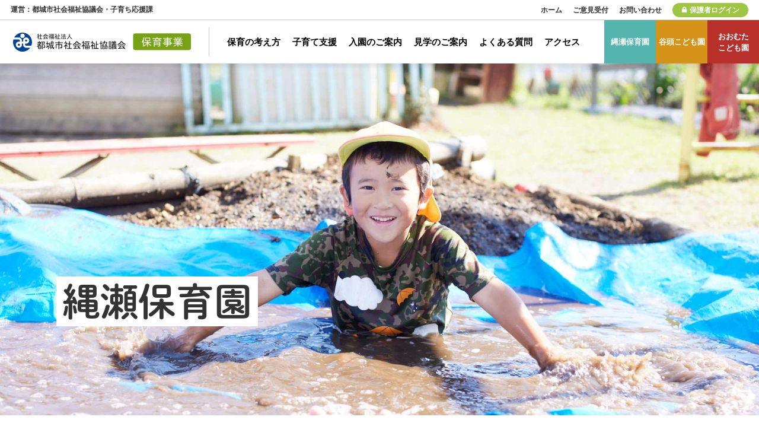

--- FILE ---
content_type: text/html; charset=UTF-8
request_url: https://miyakonojoshakyo.or.jp/hoiku/nawaze-news/date/2022/11/
body_size: 10137
content:
<!DOCTYPE html>
<html lang="ja">
    <head>
        <meta charset="UTF-8">
        <meta name="viewport" content="width=device-width, initial-scale=1.0, viewport-fit=cover">
        <meta name="format-detection" content="telephone=no">
        <!-- css -->
        <link rel="stylesheet" href="https://miyakonojoshakyo.or.jp/hoiku/system/wp-content/themes/hoiku/css/style.css">
        <!-- web font -->
        <script>
            (function(d)
            {
                var config = {
                        kitId: 'zda2dgh',
                        scriptTimeout: 3000,
                        async: true
                    },
                    h = d.documentElement,
                    t = setTimeout(function()
                    {
                        h.className = h.className.replace(/\bwf-loading\b/g, "") + " wf-inactive";
                    }, config.scriptTimeout),
                    tk = d.createElement("script"),
                    f = false,
                    s = d.getElementsByTagName("script")[0],
                    a;
                h.className += " wf-loading";
                tk.src = 'https://use.typekit.net/' + config.kitId + '.js';
                tk.async = true;
                tk.onload = tk.onreadystatechange = function()
                {
                    a = this.readyState;
                    if (f || a && a != "complete" && a != "loaded") return;
                    f = true;
                    clearTimeout(t);
                    try
                    {
                        Typekit.load(config)
                    }
                    catch (e)
                    {}
                };
                s.parentNode.insertBefore(tk, s)
            })(document);
        </script>
        <link href="https://stackpath.bootstrapcdn.com/font-awesome/4.7.0/css/font-awesome.min.css" rel="stylesheet" integrity="sha384-wvfXpqpZZVQGK6TAh5PVlGOfQNHSoD2xbE+QkPxCAFlNEevoEH3Sl0sibVcOQVnN" crossorigin="anonymous">
        <!-- favicon -->
        <link rel="apple-touch-icon" sizes="180x180" href="https://miyakonojoshakyo.or.jp/hoiku/system/wp-content/themes/hoiku/img/favicons/apple-touch-icon.png">
        <link rel="icon" type="image/png" sizes="32x32" href="https://miyakonojoshakyo.or.jp/hoiku/system/wp-content/themes/hoiku/img/favicons/favicon-32x32.png">
        <link rel="icon" type="image/png" sizes="16x16" href="https://miyakonojoshakyo.or.jp/hoiku/system/wp-content/themes/hoiku/img/favicons/favicon-16x16.png">
        <link rel="manifest" href="https://miyakonojoshakyo.or.jp/hoiku/system/wp-content/themes/hoiku/img/favicons/site.webmanifest">
        <link rel="mask-icon" href="https://miyakonojoshakyo.or.jp/hoiku/system/wp-content/themes/hoiku/img/favicons/safari-pinned-tab.svg" color="#5bbad5">
        <meta name="msapplication-TileColor" content="#ffc40d">
        <meta name="theme-color" content="#ffffff"> <title>11月, 2022 | 縄瀬保育園・谷頭こども園・おおむたこども園 都城市社会福祉協議会の保育園</title>
	<style>img:is([sizes="auto" i], [sizes^="auto," i]) { contain-intrinsic-size: 3000px 1500px }</style>
	
		<!-- All in One SEO 4.7.8 - aioseo.com -->
	<meta name="robots" content="max-image-preview:large" />
	<link rel="canonical" href="https://miyakonojoshakyo.or.jp/hoiku/nawaze-news/date/2022/11/" />
	<meta name="generator" content="All in One SEO (AIOSEO) 4.7.8" />
		<meta property="og:locale" content="ja_JP" />
		<meta property="og:site_name" content="都城市社会福祉協議会の保育園" />
		<meta property="og:type" content="website" />
		<meta property="og:title" content="縄瀬お知らせ | 縄瀬保育園・谷頭こども園・おおむたこども園 都城市社会福祉協議会の保育園" />
		<meta property="og:url" content="https://miyakonojoshakyo.or.jp/hoiku/nawaze-news/date/2022/11/" />
		<meta property="og:image" content="https://miyakonojoshakyo.or.jp/hoiku/system/ogp.png" />
		<meta property="og:image:secure_url" content="https://miyakonojoshakyo.or.jp/hoiku/system/ogp.png" />
		<meta name="twitter:card" content="summary" />
		<meta name="twitter:title" content="縄瀬お知らせ | 縄瀬保育園・谷頭こども園・おおむたこども園 都城市社会福祉協議会の保育園" />
		<meta name="twitter:image" content="http://miyakonojoshakyo.or.jp/hoiku/system/ogp.png" />
		<script type="application/ld+json" class="aioseo-schema">
			{"@context":"https:\/\/schema.org","@graph":[{"@type":"BreadcrumbList","@id":"https:\/\/miyakonojoshakyo.or.jp\/hoiku\/nawaze-news\/date\/2022\/11\/#breadcrumblist","itemListElement":[{"@type":"ListItem","@id":"https:\/\/miyakonojoshakyo.or.jp\/hoiku\/#listItem","position":1,"name":"\u5bb6","item":"https:\/\/miyakonojoshakyo.or.jp\/hoiku\/","nextItem":{"@type":"ListItem","@id":"https:\/\/miyakonojoshakyo.or.jp\/hoiku\/nawaze-news\/date\/2022\/11\/#listItem","name":"\u7e04\u702c\u304a\u77e5\u3089\u305b"}},{"@type":"ListItem","@id":"https:\/\/miyakonojoshakyo.or.jp\/hoiku\/nawaze-news\/date\/2022\/11\/#listItem","position":2,"name":"\u7e04\u702c\u304a\u77e5\u3089\u305b","previousItem":{"@type":"ListItem","@id":"https:\/\/miyakonojoshakyo.or.jp\/hoiku\/#listItem","name":"\u5bb6"}}]},{"@type":"CollectionPage","@id":"https:\/\/miyakonojoshakyo.or.jp\/hoiku\/nawaze-news\/date\/2022\/11\/#collectionpage","url":"https:\/\/miyakonojoshakyo.or.jp\/hoiku\/nawaze-news\/date\/2022\/11\/","name":"11\u6708, 2022 | \u7e04\u702c\u4fdd\u80b2\u5712\u30fb\u8c37\u982d\u3053\u3069\u3082\u5712\u30fb\u304a\u304a\u3080\u305f\u3053\u3069\u3082\u5712 \u90fd\u57ce\u5e02\u793e\u4f1a\u798f\u7949\u5354\u8b70\u4f1a\u306e\u4fdd\u80b2\u5712","inLanguage":"ja","isPartOf":{"@id":"https:\/\/miyakonojoshakyo.or.jp\/hoiku\/#website"},"breadcrumb":{"@id":"https:\/\/miyakonojoshakyo.or.jp\/hoiku\/nawaze-news\/date\/2022\/11\/#breadcrumblist"}},{"@type":"Organization","@id":"https:\/\/miyakonojoshakyo.or.jp\/hoiku\/#organization","name":"\u7e04\u702c\u4fdd\u80b2\u5712\u30fb\u8c37\u982d\u3053\u3069\u3082\u5712\u30fb\u304a\u304a\u3080\u305f\u3053\u3069\u3082\u5712\u3000\u90fd\u57ce\u5e02\u793e\u4f1a\u798f\u7949\u5354\u8b70\u4f1a\u306e\u4fdd\u80b2\u5712","url":"https:\/\/miyakonojoshakyo.or.jp\/hoiku\/"},{"@type":"WebSite","@id":"https:\/\/miyakonojoshakyo.or.jp\/hoiku\/#website","url":"https:\/\/miyakonojoshakyo.or.jp\/hoiku\/","name":"\u7e04\u702c\u4fdd\u80b2\u5712\u30fb\u8c37\u982d\u3053\u3069\u3082\u5712\u30fb\u304a\u304a\u3080\u305f\u3053\u3069\u3082\u5712\u3000\u90fd\u57ce\u5e02\u793e\u4f1a\u798f\u7949\u5354\u8b70\u4f1a\u306e\u4fdd\u80b2\u5712","inLanguage":"ja","publisher":{"@id":"https:\/\/miyakonojoshakyo.or.jp\/hoiku\/#organization"}}]}
		</script>
		<!-- All in One SEO -->

<link rel="alternate" type="application/rss+xml" title="縄瀬保育園・谷頭こども園・おおむたこども園　都城市社会福祉協議会の保育園 &raquo; フィード" href="https://miyakonojoshakyo.or.jp/hoiku/feed/" />
<link rel="alternate" type="application/rss+xml" title="縄瀬保育園・谷頭こども園・おおむたこども園　都城市社会福祉協議会の保育園 &raquo; コメントフィード" href="https://miyakonojoshakyo.or.jp/hoiku/comments/feed/" />
<link rel="alternate" type="application/rss+xml" title="縄瀬保育園・谷頭こども園・おおむたこども園　都城市社会福祉協議会の保育園 &raquo; 縄瀬お知らせ フィード" href="https://miyakonojoshakyo.or.jp/hoiku/nawaze-news/feed/" />
<script type="text/javascript">
/* <![CDATA[ */
window._wpemojiSettings = {"baseUrl":"https:\/\/s.w.org\/images\/core\/emoji\/15.0.3\/72x72\/","ext":".png","svgUrl":"https:\/\/s.w.org\/images\/core\/emoji\/15.0.3\/svg\/","svgExt":".svg","source":{"concatemoji":"https:\/\/miyakonojoshakyo.or.jp\/hoiku\/system\/wp-includes\/js\/wp-emoji-release.min.js?ver=6.7.4"}};
/*! This file is auto-generated */
!function(i,n){var o,s,e;function c(e){try{var t={supportTests:e,timestamp:(new Date).valueOf()};sessionStorage.setItem(o,JSON.stringify(t))}catch(e){}}function p(e,t,n){e.clearRect(0,0,e.canvas.width,e.canvas.height),e.fillText(t,0,0);var t=new Uint32Array(e.getImageData(0,0,e.canvas.width,e.canvas.height).data),r=(e.clearRect(0,0,e.canvas.width,e.canvas.height),e.fillText(n,0,0),new Uint32Array(e.getImageData(0,0,e.canvas.width,e.canvas.height).data));return t.every(function(e,t){return e===r[t]})}function u(e,t,n){switch(t){case"flag":return n(e,"\ud83c\udff3\ufe0f\u200d\u26a7\ufe0f","\ud83c\udff3\ufe0f\u200b\u26a7\ufe0f")?!1:!n(e,"\ud83c\uddfa\ud83c\uddf3","\ud83c\uddfa\u200b\ud83c\uddf3")&&!n(e,"\ud83c\udff4\udb40\udc67\udb40\udc62\udb40\udc65\udb40\udc6e\udb40\udc67\udb40\udc7f","\ud83c\udff4\u200b\udb40\udc67\u200b\udb40\udc62\u200b\udb40\udc65\u200b\udb40\udc6e\u200b\udb40\udc67\u200b\udb40\udc7f");case"emoji":return!n(e,"\ud83d\udc26\u200d\u2b1b","\ud83d\udc26\u200b\u2b1b")}return!1}function f(e,t,n){var r="undefined"!=typeof WorkerGlobalScope&&self instanceof WorkerGlobalScope?new OffscreenCanvas(300,150):i.createElement("canvas"),a=r.getContext("2d",{willReadFrequently:!0}),o=(a.textBaseline="top",a.font="600 32px Arial",{});return e.forEach(function(e){o[e]=t(a,e,n)}),o}function t(e){var t=i.createElement("script");t.src=e,t.defer=!0,i.head.appendChild(t)}"undefined"!=typeof Promise&&(o="wpEmojiSettingsSupports",s=["flag","emoji"],n.supports={everything:!0,everythingExceptFlag:!0},e=new Promise(function(e){i.addEventListener("DOMContentLoaded",e,{once:!0})}),new Promise(function(t){var n=function(){try{var e=JSON.parse(sessionStorage.getItem(o));if("object"==typeof e&&"number"==typeof e.timestamp&&(new Date).valueOf()<e.timestamp+604800&&"object"==typeof e.supportTests)return e.supportTests}catch(e){}return null}();if(!n){if("undefined"!=typeof Worker&&"undefined"!=typeof OffscreenCanvas&&"undefined"!=typeof URL&&URL.createObjectURL&&"undefined"!=typeof Blob)try{var e="postMessage("+f.toString()+"("+[JSON.stringify(s),u.toString(),p.toString()].join(",")+"));",r=new Blob([e],{type:"text/javascript"}),a=new Worker(URL.createObjectURL(r),{name:"wpTestEmojiSupports"});return void(a.onmessage=function(e){c(n=e.data),a.terminate(),t(n)})}catch(e){}c(n=f(s,u,p))}t(n)}).then(function(e){for(var t in e)n.supports[t]=e[t],n.supports.everything=n.supports.everything&&n.supports[t],"flag"!==t&&(n.supports.everythingExceptFlag=n.supports.everythingExceptFlag&&n.supports[t]);n.supports.everythingExceptFlag=n.supports.everythingExceptFlag&&!n.supports.flag,n.DOMReady=!1,n.readyCallback=function(){n.DOMReady=!0}}).then(function(){return e}).then(function(){var e;n.supports.everything||(n.readyCallback(),(e=n.source||{}).concatemoji?t(e.concatemoji):e.wpemoji&&e.twemoji&&(t(e.twemoji),t(e.wpemoji)))}))}((window,document),window._wpemojiSettings);
/* ]]> */
</script>
<style id='wp-emoji-styles-inline-css' type='text/css'>

	img.wp-smiley, img.emoji {
		display: inline !important;
		border: none !important;
		box-shadow: none !important;
		height: 1em !important;
		width: 1em !important;
		margin: 0 0.07em !important;
		vertical-align: -0.1em !important;
		background: none !important;
		padding: 0 !important;
	}
</style>
<link rel='stylesheet' id='wp-block-library-css' href='https://miyakonojoshakyo.or.jp/hoiku/system/wp-includes/css/dist/block-library/style.min.css?ver=6.7.4' type='text/css' media='all' />
<style id='classic-theme-styles-inline-css' type='text/css'>
/*! This file is auto-generated */
.wp-block-button__link{color:#fff;background-color:#32373c;border-radius:9999px;box-shadow:none;text-decoration:none;padding:calc(.667em + 2px) calc(1.333em + 2px);font-size:1.125em}.wp-block-file__button{background:#32373c;color:#fff;text-decoration:none}
</style>
<style id='global-styles-inline-css' type='text/css'>
:root{--wp--preset--aspect-ratio--square: 1;--wp--preset--aspect-ratio--4-3: 4/3;--wp--preset--aspect-ratio--3-4: 3/4;--wp--preset--aspect-ratio--3-2: 3/2;--wp--preset--aspect-ratio--2-3: 2/3;--wp--preset--aspect-ratio--16-9: 16/9;--wp--preset--aspect-ratio--9-16: 9/16;--wp--preset--color--black: #000000;--wp--preset--color--cyan-bluish-gray: #abb8c3;--wp--preset--color--white: #ffffff;--wp--preset--color--pale-pink: #f78da7;--wp--preset--color--vivid-red: #cf2e2e;--wp--preset--color--luminous-vivid-orange: #ff6900;--wp--preset--color--luminous-vivid-amber: #fcb900;--wp--preset--color--light-green-cyan: #7bdcb5;--wp--preset--color--vivid-green-cyan: #00d084;--wp--preset--color--pale-cyan-blue: #8ed1fc;--wp--preset--color--vivid-cyan-blue: #0693e3;--wp--preset--color--vivid-purple: #9b51e0;--wp--preset--gradient--vivid-cyan-blue-to-vivid-purple: linear-gradient(135deg,rgba(6,147,227,1) 0%,rgb(155,81,224) 100%);--wp--preset--gradient--light-green-cyan-to-vivid-green-cyan: linear-gradient(135deg,rgb(122,220,180) 0%,rgb(0,208,130) 100%);--wp--preset--gradient--luminous-vivid-amber-to-luminous-vivid-orange: linear-gradient(135deg,rgba(252,185,0,1) 0%,rgba(255,105,0,1) 100%);--wp--preset--gradient--luminous-vivid-orange-to-vivid-red: linear-gradient(135deg,rgba(255,105,0,1) 0%,rgb(207,46,46) 100%);--wp--preset--gradient--very-light-gray-to-cyan-bluish-gray: linear-gradient(135deg,rgb(238,238,238) 0%,rgb(169,184,195) 100%);--wp--preset--gradient--cool-to-warm-spectrum: linear-gradient(135deg,rgb(74,234,220) 0%,rgb(151,120,209) 20%,rgb(207,42,186) 40%,rgb(238,44,130) 60%,rgb(251,105,98) 80%,rgb(254,248,76) 100%);--wp--preset--gradient--blush-light-purple: linear-gradient(135deg,rgb(255,206,236) 0%,rgb(152,150,240) 100%);--wp--preset--gradient--blush-bordeaux: linear-gradient(135deg,rgb(254,205,165) 0%,rgb(254,45,45) 50%,rgb(107,0,62) 100%);--wp--preset--gradient--luminous-dusk: linear-gradient(135deg,rgb(255,203,112) 0%,rgb(199,81,192) 50%,rgb(65,88,208) 100%);--wp--preset--gradient--pale-ocean: linear-gradient(135deg,rgb(255,245,203) 0%,rgb(182,227,212) 50%,rgb(51,167,181) 100%);--wp--preset--gradient--electric-grass: linear-gradient(135deg,rgb(202,248,128) 0%,rgb(113,206,126) 100%);--wp--preset--gradient--midnight: linear-gradient(135deg,rgb(2,3,129) 0%,rgb(40,116,252) 100%);--wp--preset--font-size--small: 13px;--wp--preset--font-size--medium: 20px;--wp--preset--font-size--large: 36px;--wp--preset--font-size--x-large: 42px;--wp--preset--spacing--20: 0.44rem;--wp--preset--spacing--30: 0.67rem;--wp--preset--spacing--40: 1rem;--wp--preset--spacing--50: 1.5rem;--wp--preset--spacing--60: 2.25rem;--wp--preset--spacing--70: 3.38rem;--wp--preset--spacing--80: 5.06rem;--wp--preset--shadow--natural: 6px 6px 9px rgba(0, 0, 0, 0.2);--wp--preset--shadow--deep: 12px 12px 50px rgba(0, 0, 0, 0.4);--wp--preset--shadow--sharp: 6px 6px 0px rgba(0, 0, 0, 0.2);--wp--preset--shadow--outlined: 6px 6px 0px -3px rgba(255, 255, 255, 1), 6px 6px rgba(0, 0, 0, 1);--wp--preset--shadow--crisp: 6px 6px 0px rgba(0, 0, 0, 1);}:where(.is-layout-flex){gap: 0.5em;}:where(.is-layout-grid){gap: 0.5em;}body .is-layout-flex{display: flex;}.is-layout-flex{flex-wrap: wrap;align-items: center;}.is-layout-flex > :is(*, div){margin: 0;}body .is-layout-grid{display: grid;}.is-layout-grid > :is(*, div){margin: 0;}:where(.wp-block-columns.is-layout-flex){gap: 2em;}:where(.wp-block-columns.is-layout-grid){gap: 2em;}:where(.wp-block-post-template.is-layout-flex){gap: 1.25em;}:where(.wp-block-post-template.is-layout-grid){gap: 1.25em;}.has-black-color{color: var(--wp--preset--color--black) !important;}.has-cyan-bluish-gray-color{color: var(--wp--preset--color--cyan-bluish-gray) !important;}.has-white-color{color: var(--wp--preset--color--white) !important;}.has-pale-pink-color{color: var(--wp--preset--color--pale-pink) !important;}.has-vivid-red-color{color: var(--wp--preset--color--vivid-red) !important;}.has-luminous-vivid-orange-color{color: var(--wp--preset--color--luminous-vivid-orange) !important;}.has-luminous-vivid-amber-color{color: var(--wp--preset--color--luminous-vivid-amber) !important;}.has-light-green-cyan-color{color: var(--wp--preset--color--light-green-cyan) !important;}.has-vivid-green-cyan-color{color: var(--wp--preset--color--vivid-green-cyan) !important;}.has-pale-cyan-blue-color{color: var(--wp--preset--color--pale-cyan-blue) !important;}.has-vivid-cyan-blue-color{color: var(--wp--preset--color--vivid-cyan-blue) !important;}.has-vivid-purple-color{color: var(--wp--preset--color--vivid-purple) !important;}.has-black-background-color{background-color: var(--wp--preset--color--black) !important;}.has-cyan-bluish-gray-background-color{background-color: var(--wp--preset--color--cyan-bluish-gray) !important;}.has-white-background-color{background-color: var(--wp--preset--color--white) !important;}.has-pale-pink-background-color{background-color: var(--wp--preset--color--pale-pink) !important;}.has-vivid-red-background-color{background-color: var(--wp--preset--color--vivid-red) !important;}.has-luminous-vivid-orange-background-color{background-color: var(--wp--preset--color--luminous-vivid-orange) !important;}.has-luminous-vivid-amber-background-color{background-color: var(--wp--preset--color--luminous-vivid-amber) !important;}.has-light-green-cyan-background-color{background-color: var(--wp--preset--color--light-green-cyan) !important;}.has-vivid-green-cyan-background-color{background-color: var(--wp--preset--color--vivid-green-cyan) !important;}.has-pale-cyan-blue-background-color{background-color: var(--wp--preset--color--pale-cyan-blue) !important;}.has-vivid-cyan-blue-background-color{background-color: var(--wp--preset--color--vivid-cyan-blue) !important;}.has-vivid-purple-background-color{background-color: var(--wp--preset--color--vivid-purple) !important;}.has-black-border-color{border-color: var(--wp--preset--color--black) !important;}.has-cyan-bluish-gray-border-color{border-color: var(--wp--preset--color--cyan-bluish-gray) !important;}.has-white-border-color{border-color: var(--wp--preset--color--white) !important;}.has-pale-pink-border-color{border-color: var(--wp--preset--color--pale-pink) !important;}.has-vivid-red-border-color{border-color: var(--wp--preset--color--vivid-red) !important;}.has-luminous-vivid-orange-border-color{border-color: var(--wp--preset--color--luminous-vivid-orange) !important;}.has-luminous-vivid-amber-border-color{border-color: var(--wp--preset--color--luminous-vivid-amber) !important;}.has-light-green-cyan-border-color{border-color: var(--wp--preset--color--light-green-cyan) !important;}.has-vivid-green-cyan-border-color{border-color: var(--wp--preset--color--vivid-green-cyan) !important;}.has-pale-cyan-blue-border-color{border-color: var(--wp--preset--color--pale-cyan-blue) !important;}.has-vivid-cyan-blue-border-color{border-color: var(--wp--preset--color--vivid-cyan-blue) !important;}.has-vivid-purple-border-color{border-color: var(--wp--preset--color--vivid-purple) !important;}.has-vivid-cyan-blue-to-vivid-purple-gradient-background{background: var(--wp--preset--gradient--vivid-cyan-blue-to-vivid-purple) !important;}.has-light-green-cyan-to-vivid-green-cyan-gradient-background{background: var(--wp--preset--gradient--light-green-cyan-to-vivid-green-cyan) !important;}.has-luminous-vivid-amber-to-luminous-vivid-orange-gradient-background{background: var(--wp--preset--gradient--luminous-vivid-amber-to-luminous-vivid-orange) !important;}.has-luminous-vivid-orange-to-vivid-red-gradient-background{background: var(--wp--preset--gradient--luminous-vivid-orange-to-vivid-red) !important;}.has-very-light-gray-to-cyan-bluish-gray-gradient-background{background: var(--wp--preset--gradient--very-light-gray-to-cyan-bluish-gray) !important;}.has-cool-to-warm-spectrum-gradient-background{background: var(--wp--preset--gradient--cool-to-warm-spectrum) !important;}.has-blush-light-purple-gradient-background{background: var(--wp--preset--gradient--blush-light-purple) !important;}.has-blush-bordeaux-gradient-background{background: var(--wp--preset--gradient--blush-bordeaux) !important;}.has-luminous-dusk-gradient-background{background: var(--wp--preset--gradient--luminous-dusk) !important;}.has-pale-ocean-gradient-background{background: var(--wp--preset--gradient--pale-ocean) !important;}.has-electric-grass-gradient-background{background: var(--wp--preset--gradient--electric-grass) !important;}.has-midnight-gradient-background{background: var(--wp--preset--gradient--midnight) !important;}.has-small-font-size{font-size: var(--wp--preset--font-size--small) !important;}.has-medium-font-size{font-size: var(--wp--preset--font-size--medium) !important;}.has-large-font-size{font-size: var(--wp--preset--font-size--large) !important;}.has-x-large-font-size{font-size: var(--wp--preset--font-size--x-large) !important;}
:where(.wp-block-post-template.is-layout-flex){gap: 1.25em;}:where(.wp-block-post-template.is-layout-grid){gap: 1.25em;}
:where(.wp-block-columns.is-layout-flex){gap: 2em;}:where(.wp-block-columns.is-layout-grid){gap: 2em;}
:root :where(.wp-block-pullquote){font-size: 1.5em;line-height: 1.6;}
</style>
<link rel='stylesheet' id='wp-members-css' href='https://miyakonojoshakyo.or.jp/hoiku/system/wp-content/plugins/wp-members/assets/css/forms/generic-no-float.min.css?ver=3.5.1' type='text/css' media='all' />
<style id='akismet-widget-style-inline-css' type='text/css'>

			.a-stats {
				--akismet-color-mid-green: #357b49;
				--akismet-color-white: #fff;
				--akismet-color-light-grey: #f6f7f7;

				max-width: 350px;
				width: auto;
			}

			.a-stats * {
				all: unset;
				box-sizing: border-box;
			}

			.a-stats strong {
				font-weight: 600;
			}

			.a-stats a.a-stats__link,
			.a-stats a.a-stats__link:visited,
			.a-stats a.a-stats__link:active {
				background: var(--akismet-color-mid-green);
				border: none;
				box-shadow: none;
				border-radius: 8px;
				color: var(--akismet-color-white);
				cursor: pointer;
				display: block;
				font-family: -apple-system, BlinkMacSystemFont, 'Segoe UI', 'Roboto', 'Oxygen-Sans', 'Ubuntu', 'Cantarell', 'Helvetica Neue', sans-serif;
				font-weight: 500;
				padding: 12px;
				text-align: center;
				text-decoration: none;
				transition: all 0.2s ease;
			}

			/* Extra specificity to deal with TwentyTwentyOne focus style */
			.widget .a-stats a.a-stats__link:focus {
				background: var(--akismet-color-mid-green);
				color: var(--akismet-color-white);
				text-decoration: none;
			}

			.a-stats a.a-stats__link:hover {
				filter: brightness(110%);
				box-shadow: 0 4px 12px rgba(0, 0, 0, 0.06), 0 0 2px rgba(0, 0, 0, 0.16);
			}

			.a-stats .count {
				color: var(--akismet-color-white);
				display: block;
				font-size: 1.5em;
				line-height: 1.4;
				padding: 0 13px;
				white-space: nowrap;
			}
		
</style>
<link rel='stylesheet' id='wp-pagenavi-css' href='https://miyakonojoshakyo.or.jp/hoiku/system/wp-content/plugins/wp-pagenavi/pagenavi-css.css?ver=2.70' type='text/css' media='all' />
<link rel="https://api.w.org/" href="https://miyakonojoshakyo.or.jp/hoiku/wp-json/" /><link rel="EditURI" type="application/rsd+xml" title="RSD" href="https://miyakonojoshakyo.or.jp/hoiku/system/xmlrpc.php?rsd" />
    </head>  <body class="archive date post-type-archive post-type-archive-nawaze-news page page-common nursery nawaze nursery-news docs news">                                                                                                                 <!-- header -->
                                                                                                                <header class="header" id="header">
                                                                                                                    <h1 class="header-logo">
                                                                                                                        <a href="https://miyakonojoshakyo.or.jp/hoiku"><img src="https://miyakonojoshakyo.or.jp/hoiku/system/wp-content/themes/hoiku/img/logo.svg" alt="社会福祉法人 都城市社会福祉協議会 保育事業"></a>
                                                                                                                    </h1>
                                                                                                                    <div class="header-org"><a href="https://miyakonojoshakyo.or.jp/" target="_blank" rel="noopener noreferrer">運営：都城市社会福祉協議会・子育ち応援課</a></div>
                                                                                                                    <nav class="header-nav" id="header-nav">
                                                                                                                        <div class="header-nav-container">
                                                                                                                            <div class="header-contact">
                                                                                                                                <ul class="header-contact-nav">
                                                                                                                                    <li><a class="header-contact-nav__item" href="https://miyakonojoshakyo.or.jp/hoiku">ホーム</a></li>
                                                                                                                                    <li><a class="header-contact-nav__item" href="https://miyakonojoshakyo.or.jp/hoiku/opinions/">ご意見受付</a></li>
                                                                                                                                    <li><a class="header-contact-nav__item" href="https://miyakonojoshakyo.or.jp/hoiku/inquiry/">お問い合わせ</a></li>
                                                                                                                                    <li><a class="header-contact-nav__item--login btn-nav" href="">保護者ログイン</a></li>
                                                                                                                                </ul>
                                                                                                                            </div>
                                                                                                                            <div class="header-menu">
                                                                                                                                <div class="header-menu-container">
                                                                                                                                    <ul class="header-menu-nav">
                                                                                                                                        <li><a class="header-menu-nav__item" href="https://miyakonojoshakyo.or.jp/hoiku/philosophy/">保育の考え方</a></li>
                                                                                                                                        <li><a class="header-menu-nav__item" href="https://miyakonojoshakyo.or.jp/hoiku/support/">子育て支援</a></li>
                                                                                                                                        <li><a class="header-menu-nav__item" href="https://miyakonojoshakyo.or.jp/hoiku/admission/">入園のご案内</a></li>
                                                                                                                                        <li><a class="header-menu-nav__item" href="https://miyakonojoshakyo.or.jp/hoiku/visit/">見学のご案内</a></li>
                                                                                                                                        <li><a class="header-menu-nav__item" href="https://miyakonojoshakyo.or.jp/hoiku/faq/">よくある質問</a></li>
                                                                                                                                        <li><a class="header-menu-nav__item" href="https://miyakonojoshakyo.or.jp/hoiku/access/">アクセス</a></li>
                                                                                                                                    </ul>
                                                                                                                                    <ul class="header-menu-nursery">
                                                                                                                                        <li><a class="header-menu-nursery__item nursery-name nursery-name__nawaze" href="https://miyakonojoshakyo.or.jp/hoiku/nawaze/">縄瀬保育園</a></li>
                                                                                                                                        <li><a class="header-menu-nursery__item nursery-name nursery-name__tanigashira" href="https://miyakonojoshakyo.or.jp/hoiku/tanigashira/">谷頭こども園</a></li>
                                                                                                                                        <li><a class="header-menu-nursery__item nursery-name nursery-name__omuta" href="https://miyakonojoshakyo.or.jp/hoiku/omuta/">おおむた<br>こども園</a></li>
                                                                                                                                    </ul>
                                                                                                                                </div>
                                                                                                                            </div>
                                                                                                                        </div>
                                                                                                                    </nav>
                                                                                                                    <div class="menu" id="menu">
                                                                                                                        <span class="border border1"></span>
                                                                                                                        <span class="border border2"></span>
                                                                                                                        <span class="border border3"></span>
                                                                                                                        <span class="menu-head">メニュー</span>
                                                                                                                    </div>
                                                                                                                </header> <main class="main-container">
    <div class="hero">
        <h1 class="hero-catch">
            <span class="hero-catch__line">縄瀬保育園</span>
        </h1>
        <div class="hero-slide" id="hero-slide"></div>
        <div class="img">
            <img src="https://miyakonojoshakyo.or.jp/hoiku/system/wp-content/themes/hoiku/img/nawaze/hero.jpg" srcset="https://miyakonojoshakyo.or.jp/hoiku/system/wp-content/themes/hoiku/img/nawaze/hero@2x.jpg 2x,
							https://miyakonojoshakyo.or.jp/hoiku/system/wp-content/themes/hoiku/img/nawaze/hero@3x.jpg 3x" class="hero01">
        </div>
    </div>
    </div>
    <section class="sec-lead">
        <h2 class="sec-lead__head head head-border">縄瀬保育園からのお知らせ</h2>
    </section>  <div class="container">
        <div class="row">
            <section class="sec-news container col-lg-9 col-12">
                <div class="row">
                    <div class="col-12">
                        <dl class="sec-news-list">   <dt class="sec-news-date"><time datetime="2022-11-17">2022.11.17</time></dt>
                            <dd class="sec-news-title"><span class="sec-news-cat sec-news-cat__nawaze">なわぜっこだより</span><a href="https://miyakonojoshakyo.or.jp/hoiku/nawaze-news/topics/14340/">なわぜっこだより　令和4年11月</a></dd>   <dt class="sec-news-date"><time datetime="2022-11-16">2022.11.16</time></dt>
                            <dd class="sec-news-title"><span class="sec-news-cat sec-news-cat__nawaze">献立表 &amp; 給食だより</span><a href="https://miyakonojoshakyo.or.jp/hoiku/nawaze-news/menu/14329/">台所便り　令和4年11月</a></dd>                         </dl>
                    </div>
                </div>
                <nav class="btn-box">
                    <a class="btn-more btn-more--docs" href="https://miyakonojoshakyo.or.jp/hoiku/nawaze-news/">縄瀬保育園お知らせのトップへ</a>
                </nav>
            </section> <aside class="sidebar col-lg-3 col-12">
					<div class="sidebar-cat sidebar-item">
						<h3 class="sidebar-cat__head head">カテゴリー</h3>
						<ul>
							<li><a href="https://miyakonojoshakyo.or.jp/hoiku/nawaze-news/nawaze-newscat/news/">お知らせ</a></li><li><a href="https://miyakonojoshakyo.or.jp/hoiku/nawaze-news/nawaze-newscat/topics/">なわぜっこだより</a></li><li><a href="https://miyakonojoshakyo.or.jp/hoiku/nawaze-news/nawaze-newscat/%e4%bf%9d%e8%82%b2%e5%9c%92%e3%81%a0%e3%82%88%e3%82%8a/">保育園だより</a></li><li><a href="https://miyakonojoshakyo.or.jp/hoiku/nawaze-news/nawaze-newscat/monthly-news/">園だより</a></li><li><a href="https://miyakonojoshakyo.or.jp/hoiku/nawaze-news/nawaze-newscat/principal/">園長だより</a></li><li><a href="https://miyakonojoshakyo.or.jp/hoiku/nawaze-news/nawaze-newscat/menu/">献立表 &amp; 給食だより</a></li>						</ul>
					</div>
					<div class="sidebar-archives sidebar-item">
						<h3 class="sidebar-cat__head head">月ごとのアーカイブ</h3>
						<ul>
															<li><a href='https://miyakonojoshakyo.or.jp/hoiku/nawaze-news/2026/01/'>2026年1月</a></li>
	<li><a href='https://miyakonojoshakyo.or.jp/hoiku/nawaze-news/2025/12/'>2025年12月</a></li>
	<li><a href='https://miyakonojoshakyo.or.jp/hoiku/nawaze-news/2025/11/'>2025年11月</a></li>
	<li><a href='https://miyakonojoshakyo.or.jp/hoiku/nawaze-news/2025/10/'>2025年10月</a></li>
	<li><a href='https://miyakonojoshakyo.or.jp/hoiku/nawaze-news/2025/09/'>2025年9月</a></li>
	<li><a href='https://miyakonojoshakyo.or.jp/hoiku/nawaze-news/2025/08/'>2025年8月</a></li>
	<li><a href='https://miyakonojoshakyo.or.jp/hoiku/nawaze-news/2025/07/'>2025年7月</a></li>
	<li><a href='https://miyakonojoshakyo.or.jp/hoiku/nawaze-news/2025/06/'>2025年6月</a></li>
	<li><a href='https://miyakonojoshakyo.or.jp/hoiku/nawaze-news/2025/05/'>2025年5月</a></li>
	<li><a href='https://miyakonojoshakyo.or.jp/hoiku/nawaze-news/2025/04/'>2025年4月</a></li>
	<li><a href='https://miyakonojoshakyo.or.jp/hoiku/nawaze-news/2025/03/'>2025年3月</a></li>
	<li><a href='https://miyakonojoshakyo.or.jp/hoiku/nawaze-news/2025/02/'>2025年2月</a></li>
													</ul>
					</div>
					<div class="sidebar-cal sidebar-item">
						<h3 class="sidebar-cat__head head">カレンダー</h3>
												<table id="wp-calendar">
	<caption>2022年11月</caption>
	<thead>
	<tr>
		<th scope="col" title="日曜日">日</th>
		<th scope="col" title="月曜日">月</th>
		<th scope="col" title="火曜日">火</th>
		<th scope="col" title="水曜日">水</th>
		<th scope="col" title="木曜日">木</th>
		<th scope="col" title="金曜日">金</th>
		<th scope="col" title="土曜日">土</th>
	</tr>
	</thead>
 
	<tfoot>
	<tr>
		<td colspan="3" id="prev"><a href="https://miyakonojoshakyo.or.jp/hoiku/nawaze-news/date/2022/10" title="View posts for 10月 2022">&laquo; 10月</a></td>
		<td class="pad">&nbsp;</td>
		<td colspan="3" id="next"><a href="https://miyakonojoshakyo.or.jp/hoiku/nawaze-news/date/2023/10" title="View posts for 10月 2023">10月 &raquo;</a></td>
	</tr>
	</tfoot>
 
	<tbody>
	<tr>
		<td colspan="2" class="pad">&nbsp;</td><td>1</td><td>2</td><td>3</td><td>4</td><td>5</td>
	</tr>
	<tr>
		<td>6</td><td>7</td><td>8</td><td>9</td><td>10</td><td>11</td><td>12</td>
	</tr>
	<tr>
		<td>13</td><td>14</td><td>15</td><td><a href="https://miyakonojoshakyo.or.jp/hoiku/nawaze-news/date/2022/11/16" title="台所便り　令和4年11月">16</a></td><td><a href="https://miyakonojoshakyo.or.jp/hoiku/nawaze-news/date/2022/11/17" title="なわぜっこだより　令和4年11月">17</a></td><td>18</td><td>19</td>
	</tr>
	<tr>
		<td>20</td><td>21</td><td>22</td><td>23</td><td>24</td><td>25</td><td>26</td>
	</tr>
	<tr>
		<td>27</td><td>28</td><td>29</td><td>30</td>
		<td class="pad" colspan="3">&nbsp;</td>
	</tr>
	</tbody>
	</table>											</div>
				</aside>        </div>
    </div>     <!-- nursery --> 		<section class="sec-nursery sec-content container">
		    <h3 class="sec-nursery__head head head-border-bottom">各園について</h3>
		    <div class="row">
		        <div class="sec-nursery-item col-md-4 col-12">
		            <div class="sec-nursery-item-img img">
		                <img src="https://miyakonojoshakyo.or.jp/hoiku/system/wp-content/themes/hoiku/img/admission/nursery-nawaze.jpg" srcset="https://miyakonojoshakyo.or.jp/hoiku/system/wp-content/themes/hoiku/img/admission/nursery-nawaze@2x.jpg 2x,
								https://miyakonojoshakyo.or.jp/hoiku/system/wp-content/themes/hoiku/img/admission/nursery-nawaze@3x.jpg 3x" class="nursery-nawaze" alt="縄瀬保育園の写真">
		            </div>
		            <div class="sec-nursery-item-txt">
		                <h4 class="sec-nursery-item__nursery-name nursery-name__nawaze">縄瀬保育園</h4>
		                <address> 〒889-4503　都城市高崎町縄瀬1408番地<br>
							連絡先：Tel・Fax　0986-62-3772
						</address>
		                <nav class="btn-box">
		                    <a class="btn-more btn-more--s" href="nawaze.html">詳細はこちら</a>
		                </nav>
		            </div>
		        </div>
		        <div class="sec-nursery-item col-md-4 col-12">
		            <div class="sec-nursery-item-img img">
		                <img src="https://miyakonojoshakyo.or.jp/hoiku/system/wp-content/themes/hoiku/img/admission/nursery-tanigashira.jpg" srcset="https://miyakonojoshakyo.or.jp/hoiku/system/wp-content/themes/hoiku/img/admission/nursery-tanigashira@2x.jpg 2x,
								https://miyakonojoshakyo.or.jp/hoiku/system/wp-content/themes/hoiku/img/admission/nursery-tanigashira@3x.jpg 3x" class="nursery-tanigashira" alt="谷頭こども園の写真">
		            </div>
		            <div class="sec-nursery-item-txt">
		                <h4 class="sec-nursery-item__nursery-name nursery-name__tanigashira">谷頭こども園</h4>
		                <address> 〒889-4602　都城市山田町中霧島3283番地3<br>
							連絡先：Tel・Fax　0986-64-1051
						</address>
		                <nav class="btn-box">
		                    <a class="btn-more btn-more--s" href="tanigashira.html">詳細はこちら</a>
		                </nav>
		            </div>
		        </div>
		        <div class="sec-nursery-item col-md-4 col-12">
		            <div class="sec-nursery-item-img img">
		                <img src="https://miyakonojoshakyo.or.jp/hoiku/system/wp-content/themes/hoiku/img/admission/nursery-omuta.jpg" srcset="https://miyakonojoshakyo.or.jp/hoiku/system/wp-content/themes/hoiku/img/admission/nursery-omuta@2x.jpg 2x,
								https://miyakonojoshakyo.or.jp/hoiku/system/wp-content/themes/hoiku/img/admission/nursery-omuta@3x.jpg 3x" class="nursery-omuta" alt="おおむたこども園の写真">
		            </div>
		            <div class="sec-nursery-item-txt">
		                <h4 class="sec-nursery-item__nursery-name nursery-name__omuta">おおむたこども園</h4>
		                <address> 〒889-4505　都城市高崎町大牟田2093番地25<br>
							連絡先：Tel・Fax　0986-62-1989
						</address>
		                <nav class="btn-box">
		                    <a class="btn-more btn-more--s" href="omuta.html">詳細はこちら</a>
		                </nav>
		            </div>
		        </div>
		    </div>
		</section></main> <footer class="footer">
    <section class="sec-contact">
        <div class="sec-contact-container">
            <h2 class="sec-contact__head">お問い合わせ</h2>
            <hr class="sec-contact__border">
            <p class="sec-contact__txt">入園の相談や見学のご希望など、<br>お気軽にお問い合わせください。</p>
            <hr class="sec-contact__border">
            <div class="sec-contact-tel">
                <h3 class="sec-contact-tel__head">お電話でのお問い合わせ</h3>  <a class="sec-contact__number" href="tel:0986-21-6188">0986-62-3772</a>             </div>
            <div class="sec-contact__mail">
                <a href="https://miyakonojoshakyo.or.jp/hoiku/inquiry/" class="sec-contact__meil-btn btn-nav">メールでお問い合わせ</a>
            </div>
        </div>
    </section>
    <div class="sec-footer">
        <nav class="sec-footer-menu">
            <ul class="sec-footer-menu-nursery">
                <li><a class="sec-footer-menu-nursery__item nursery-name__nawaze" href="https://miyakonojoshakyo.or.jp/hoiku/nawaze/">縄瀬保育園</a></li>
                <li><a class="sec-footer-menu-nursery__item nursery-name__tanigashira" href="https://miyakonojoshakyo.or.jp/hoiku/tanigashira/">谷頭こども園</a></li>
                <li><a class="sec-footer-menu-nursery__item nursery-name__omuta" href="https://miyakonojoshakyo.or.jp/hoiku/omuta/">おおむたこども園</a></li>
            </ul>
            <ul class="sec-footer-menu-nav">
                <li><a class="footer-menu-nav__item" href="https://miyakonojoshakyo.or.jp/hoiku">ホーム</a></li>
                <li><a class="footer-menu-nav__item" href="https://miyakonojoshakyo.or.jp/hoiku/philosophy/">保育の考え方</a></li>
                <li><a class="footer-menu-nav__item" href="https://miyakonojoshakyo.or.jp/hoiku/support/">子育て支援</a></li>
                <li><a class="footer-menu-nav__item" href="https://miyakonojoshakyo.or.jp/hoiku/admission/">入園のご案内</a></li>
                <li><a class="footer-menu-nav__item" href="https://miyakonojoshakyo.or.jp/hoiku/visit/">見学のご案内</a></li>
                <li><a class="footer-menu-nav__item" href="https://miyakonojoshakyo.or.jp/hoiku/faq/">よくある質問</a></li>
                <li><a class="footer-menu-nav__item" href="https://miyakonojoshakyo.or.jp/hoiku/access/">アクセス</a></li>
                <li><a class="footer-menu-nav__item" href="https://miyakonojoshakyo.or.jp/hoiku/opinions/">ご意見受付</a></li>
                <li><a class="footer-menu-nav__item" href="https://miyakonojoshakyo.or.jp/hoiku/inquiry/">お問い合わせ</a></li>
            </ul>
            <div class="sec-footer-login">
                <a class="sec-login__btn btn-nav" href="">保護者ログイン</a>
            </div>
            <div class="sec-footer-address">
                <a class="sec-footer-address__logo" href="https://miyakonojoshakyo.or.jp/hoiku"><img src="https://miyakonojoshakyo.or.jp/hoiku/system/wp-content/themes/hoiku/img/logo-msya.svg" alt="社会福祉法人 都城市社会福祉協議会"></a>
                <h2 class="sec-footer-address__head">運営：都城市社会福祉協議会　子育ち応援課</h2>
                <address class="sec-footer-address__txt"> 〒885-0077　都城市松元町4街区17号　都城市総合社会福祉センター<br>
						連絡先：Tel・Fax　<a href="tel:0986-21-6188">0986-21-6188</a><br>
						Webサイト：<a href="https://miyakonojoshakyo.or.jp/" target="_blank" rel="noopener noreferrer">https://miyakonojoshakyo.or.jp/</a>
                </address>
            </div>
        </nav>
        <div class="sec-footer-copyright">
            <small class="sec-footer-copyright__txt">© Miyakonojo City Council Of Social Welfare All Rights Reserved</small>
        </div>
        <!-- <nav class="page-top">
				<a class="page-top-btn" href="#">ページの先頭へ戻る</a>
			</nav> -->
    </div>
</footer>
<!-- js -->
<script src="https://ajax.googleapis.com/ajax/libs/jquery/3.4.1/jquery.min.js"></script>
<script src="https://code.jquery.com/jquery-migrate-1.2.1.min.js"></script>
<script src="https://miyakonojoshakyo.or.jp/hoiku/system/wp-content/themes/hoiku/js/main.js"></script>  </body>
</html>

--- FILE ---
content_type: text/css
request_url: https://miyakonojoshakyo.or.jp/hoiku/system/wp-content/themes/hoiku/css/style.css
body_size: 23342
content:
@charset "UTF-8";

﻿html,body,div,span,applet,object,iframe,h1,h2,h3,h4,h5,h6,p,blockquote,pre,a,abbr,acronym,address,big,cite,code,del,dfn,em,img,ins,kbd,q,s,samp,small,strike,strong,sub,sup,tt,var,b,u,i,center,dl,dt,dd,ol,ul,li,fieldset,form,label,legend,table,caption,tbody,tfoot,thead,tr,th,td,article,aside,canvas,details,embed,figure,figcaption,footer,header,hgroup,menu,nav,output,ruby,section,summary,time,mark,audio,video{margin:0;padding:0;border:0;font-size:100%;font:inherit;vertical-align:baseline}article,aside,details,figcaption,figure,footer,header,hgroup,menu,nav,section{display:block}body{line-height:1}ol,ul{list-style:none}blockquote,q{quotes:none}blockquote:before,blockquote:after,q:before,q:after{content:'';content:none}table{border-collapse:collapse;border-spacing:0}@font-face{font-family:"Yu Gothic M";src:local("Yu Gothic Medium")}@font-face{font-family:"Yu Gothic M";src:local("Yu Gothic Bold");font-weight:bold}html{font-family:"游ゴシック体",YuGothic,"Yu Gothic M","Yu Gothic Medium",Meiryo,sans-serif}html,body{height:100%;margin:0;padding:0;-ms-text-size-adjust:100%;-webkit-text-size-adjust:100%}body{-webkit-font-smoothing:subpixel-antialiased;-moz-osx-font-smoothing:unset;color:#333;-webkit-font-feature-settings:"pkna" 1;font-feature-settings:"pkna" 1;text-align:justify;-webkit-font-kerning:auto;font-kerning:auto;font-weight:normal;word-break:break-all;word-wrap:break-word;overflow-wrap:break-word}@media only screen and (-webkit-min-device-pixel-ratio: 2), (-webkit-min-device-pixel-ratio: 2), (min-resolution: 2dppx){body{-webkit-font-smoothing:antialiased;-moz-osx-font-smoothing:grayscale}}*,::before,::after{-webkit-box-sizing:border-box;box-sizing:border-box}p{margin-bottom:1em;line-height:1.6}img{vertical-align:middle}a{text-decoration:none;color:#308bbb;-webkit-transition:opacity 200ms ease-out;transition:opacity 200ms ease-out}a:hover{text-decoration:none;opacity:.7}a img{-webkit-transition:opacity 200ms ease-out;transition:opacity 200ms ease-out}a img:hover{opacity:.7}table{width:100%;border-collapse:collapse}th{font-weight:bold}.cf:before,.cf:after{content:"";display:table}.cf:after{clear:both}.cf{*zoom:1}.tac{text-align:center}.tal{text-align:left}.tar{text-align:right}.cbl{width:1080px;margin:auto}.btn{display:block}.btn-r{text-align:right}.btn-c{text-align:center}.img img{width:100%;height:auto}.btn-nav{background:#9ec643;display:block;color:#fff;font-weight:700;text-align:center;-webkit-appearance:none}.btn-more{display:block;width:217px;height:48px;background:#fff;border-radius:48px;line-height:44px;text-align:center;font-size:1rem;font-weight:700;color:#9ec643;border:2px solid #9ec643;-webkit-transition:all .2s;transition:all .2s;margin:auto;-webkit-box-sizing:border-box;box-sizing:border-box}.btn-more:hover{background:#9ec643;opacity:1;color:#fff}.btn-more.btn-more--s{width:160px;height:38px;line-height:36px;font-size:.88rem}.icon{letter-spacing:0}/*!
 * Bootstrap Grid v4.3.1 (https://getbootstrap.com/)
 * Copyright 2011-2019 The Bootstrap Authors
 * Copyright 2011-2019 Twitter, Inc.
 * Licensed under MIT (https://github.com/twbs/bootstrap/blob/master/LICENSE)
 */html{-webkit-box-sizing:border-box;box-sizing:border-box;-ms-overflow-style:scrollbar}*,*::before,*::after{-webkit-box-sizing:inherit;box-sizing:inherit}.container{width:100%;padding-right:15px;padding-left:15px;margin-right:auto;margin-left:auto}@media (min-width: 576px){.container{max-width:540px}}@media (min-width: 768px){.container{max-width:720px}}@media (min-width: 992px){.container{max-width:960px}}@media (min-width: 1200px){.container{max-width:1200px}}.container-fluid{width:100%;padding-right:15px;padding-left:15px;margin-right:auto;margin-left:auto}.row{display:-ms-flexbox;display:-webkit-box;display:flex;-ms-flex-wrap:wrap;flex-wrap:wrap;margin-right:-15px;margin-left:-15px}.no-gutters{margin-right:0;margin-left:0}.no-gutters>.col,.no-gutters>[class*="col-"]{padding-right:0;padding-left:0}.col-1,.col-2,.col-3,.col-4,.col-5,.col-6,.col-7,.col-8,.col-9,.col-10,.col-11,.col-12,.col,.col-auto,.col-sm-1,.col-sm-2,.col-sm-3,.col-sm-4,.col-sm-5,.col-sm-6,.col-sm-7,.col-sm-8,.col-sm-9,.col-sm-10,.col-sm-11,.col-sm-12,.col-sm,.col-sm-auto,.col-md-1,.col-md-2,.col-md-3,.col-md-4,.col-md-5,.col-md-6,.col-md-7,.col-md-8,.col-md-9,.col-md-10,.col-md-11,.col-md-12,.col-md,.col-md-auto,.col-lg-1,.col-lg-2,.col-lg-3,.col-lg-4,.col-lg-5,.col-lg-6,.col-lg-7,.col-lg-8,.col-lg-9,.col-lg-10,.col-lg-11,.col-lg-12,.col-lg,.col-lg-auto,.col-xl-1,.col-xl-2,.col-xl-3,.col-xl-4,.col-xl-5,.col-xl-6,.col-xl-7,.col-xl-8,.col-xl-9,.col-xl-10,.col-xl-11,.col-xl-12,.col-xl,.col-xl-auto{position:relative;width:100%;padding-right:15px;padding-left:15px}.col{-ms-flex-preferred-size:0;flex-basis:0;-ms-flex-positive:1;-webkit-box-flex:1;flex-grow:1;max-width:100%}.col-auto{-ms-flex:0 0 auto;-webkit-box-flex:0;flex:0 0 auto;width:auto;max-width:100%}.col-1{-ms-flex:0 0 8.333333%;-webkit-box-flex:0;flex:0 0 8.333333%;max-width:8.333333%}.col-2{-ms-flex:0 0 16.666667%;-webkit-box-flex:0;flex:0 0 16.666667%;max-width:16.666667%}.col-3{-ms-flex:0 0 25%;-webkit-box-flex:0;flex:0 0 25%;max-width:25%}.col-4{-ms-flex:0 0 33.333333%;-webkit-box-flex:0;flex:0 0 33.333333%;max-width:33.333333%}.col-5{-ms-flex:0 0 41.666667%;-webkit-box-flex:0;flex:0 0 41.666667%;max-width:41.666667%}.col-6{-ms-flex:0 0 50%;-webkit-box-flex:0;flex:0 0 50%;max-width:50%}.col-7{-ms-flex:0 0 58.333333%;-webkit-box-flex:0;flex:0 0 58.333333%;max-width:58.333333%}.col-8{-ms-flex:0 0 66.666667%;-webkit-box-flex:0;flex:0 0 66.666667%;max-width:66.666667%}.col-9{-ms-flex:0 0 75%;-webkit-box-flex:0;flex:0 0 75%;max-width:75%}.col-10{-ms-flex:0 0 83.333333%;-webkit-box-flex:0;flex:0 0 83.333333%;max-width:83.333333%}.col-11{-ms-flex:0 0 91.666667%;-webkit-box-flex:0;flex:0 0 91.666667%;max-width:91.666667%}.col-12{-ms-flex:0 0 100%;-webkit-box-flex:0;flex:0 0 100%;max-width:100%}.order-first{-ms-flex-order:-1;-webkit-box-ordinal-group:0;order:-1}.order-last{-ms-flex-order:13;-webkit-box-ordinal-group:14;order:13}.order-0{-ms-flex-order:0;-webkit-box-ordinal-group:1;order:0}.order-1{-ms-flex-order:1;-webkit-box-ordinal-group:2;order:1}.order-2{-ms-flex-order:2;-webkit-box-ordinal-group:3;order:2}.order-3{-ms-flex-order:3;-webkit-box-ordinal-group:4;order:3}.order-4{-ms-flex-order:4;-webkit-box-ordinal-group:5;order:4}.order-5{-ms-flex-order:5;-webkit-box-ordinal-group:6;order:5}.order-6{-ms-flex-order:6;-webkit-box-ordinal-group:7;order:6}.order-7{-ms-flex-order:7;-webkit-box-ordinal-group:8;order:7}.order-8{-ms-flex-order:8;-webkit-box-ordinal-group:9;order:8}.order-9{-ms-flex-order:9;-webkit-box-ordinal-group:10;order:9}.order-10{-ms-flex-order:10;-webkit-box-ordinal-group:11;order:10}.order-11{-ms-flex-order:11;-webkit-box-ordinal-group:12;order:11}.order-12{-ms-flex-order:12;-webkit-box-ordinal-group:13;order:12}.offset-1{margin-left:8.333333%}.offset-2{margin-left:16.666667%}.offset-3{margin-left:25%}.offset-4{margin-left:33.333333%}.offset-5{margin-left:41.666667%}.offset-6{margin-left:50%}.offset-7{margin-left:58.333333%}.offset-8{margin-left:66.666667%}.offset-9{margin-left:75%}.offset-10{margin-left:83.333333%}.offset-11{margin-left:91.666667%}@media (min-width: 576px){.col-sm{-ms-flex-preferred-size:0;flex-basis:0;-ms-flex-positive:1;-webkit-box-flex:1;flex-grow:1;max-width:100%}.col-sm-auto{-ms-flex:0 0 auto;-webkit-box-flex:0;flex:0 0 auto;width:auto;max-width:100%}.col-sm-1{-ms-flex:0 0 8.333333%;-webkit-box-flex:0;flex:0 0 8.333333%;max-width:8.333333%}.col-sm-2{-ms-flex:0 0 16.666667%;-webkit-box-flex:0;flex:0 0 16.666667%;max-width:16.666667%}.col-sm-3{-ms-flex:0 0 25%;-webkit-box-flex:0;flex:0 0 25%;max-width:25%}.col-sm-4{-ms-flex:0 0 33.333333%;-webkit-box-flex:0;flex:0 0 33.333333%;max-width:33.333333%}.col-sm-5{-ms-flex:0 0 41.666667%;-webkit-box-flex:0;flex:0 0 41.666667%;max-width:41.666667%}.col-sm-6{-ms-flex:0 0 50%;-webkit-box-flex:0;flex:0 0 50%;max-width:50%}.col-sm-7{-ms-flex:0 0 58.333333%;-webkit-box-flex:0;flex:0 0 58.333333%;max-width:58.333333%}.col-sm-8{-ms-flex:0 0 66.666667%;-webkit-box-flex:0;flex:0 0 66.666667%;max-width:66.666667%}.col-sm-9{-ms-flex:0 0 75%;-webkit-box-flex:0;flex:0 0 75%;max-width:75%}.col-sm-10{-ms-flex:0 0 83.333333%;-webkit-box-flex:0;flex:0 0 83.333333%;max-width:83.333333%}.col-sm-11{-ms-flex:0 0 91.666667%;-webkit-box-flex:0;flex:0 0 91.666667%;max-width:91.666667%}.col-sm-12{-ms-flex:0 0 100%;-webkit-box-flex:0;flex:0 0 100%;max-width:100%}.order-sm-first{-ms-flex-order:-1;-webkit-box-ordinal-group:0;order:-1}.order-sm-last{-ms-flex-order:13;-webkit-box-ordinal-group:14;order:13}.order-sm-0{-ms-flex-order:0;-webkit-box-ordinal-group:1;order:0}.order-sm-1{-ms-flex-order:1;-webkit-box-ordinal-group:2;order:1}.order-sm-2{-ms-flex-order:2;-webkit-box-ordinal-group:3;order:2}.order-sm-3{-ms-flex-order:3;-webkit-box-ordinal-group:4;order:3}.order-sm-4{-ms-flex-order:4;-webkit-box-ordinal-group:5;order:4}.order-sm-5{-ms-flex-order:5;-webkit-box-ordinal-group:6;order:5}.order-sm-6{-ms-flex-order:6;-webkit-box-ordinal-group:7;order:6}.order-sm-7{-ms-flex-order:7;-webkit-box-ordinal-group:8;order:7}.order-sm-8{-ms-flex-order:8;-webkit-box-ordinal-group:9;order:8}.order-sm-9{-ms-flex-order:9;-webkit-box-ordinal-group:10;order:9}.order-sm-10{-ms-flex-order:10;-webkit-box-ordinal-group:11;order:10}.order-sm-11{-ms-flex-order:11;-webkit-box-ordinal-group:12;order:11}.order-sm-12{-ms-flex-order:12;-webkit-box-ordinal-group:13;order:12}.offset-sm-0{margin-left:0}.offset-sm-1{margin-left:8.333333%}.offset-sm-2{margin-left:16.666667%}.offset-sm-3{margin-left:25%}.offset-sm-4{margin-left:33.333333%}.offset-sm-5{margin-left:41.666667%}.offset-sm-6{margin-left:50%}.offset-sm-7{margin-left:58.333333%}.offset-sm-8{margin-left:66.666667%}.offset-sm-9{margin-left:75%}.offset-sm-10{margin-left:83.333333%}.offset-sm-11{margin-left:91.666667%}}@media (min-width: 768px){.col-md{-ms-flex-preferred-size:0;flex-basis:0;-ms-flex-positive:1;-webkit-box-flex:1;flex-grow:1;max-width:100%}.col-md-auto{-ms-flex:0 0 auto;-webkit-box-flex:0;flex:0 0 auto;width:auto;max-width:100%}.col-md-1{-ms-flex:0 0 8.333333%;-webkit-box-flex:0;flex:0 0 8.333333%;max-width:8.333333%}.col-md-2{-ms-flex:0 0 16.666667%;-webkit-box-flex:0;flex:0 0 16.666667%;max-width:16.666667%}.col-md-3{-ms-flex:0 0 25%;-webkit-box-flex:0;flex:0 0 25%;max-width:25%}.col-md-4{-ms-flex:0 0 33.333333%;-webkit-box-flex:0;flex:0 0 33.333333%;max-width:33.333333%}.col-md-5{-ms-flex:0 0 41.666667%;-webkit-box-flex:0;flex:0 0 41.666667%;max-width:41.666667%}.col-md-6{-ms-flex:0 0 50%;-webkit-box-flex:0;flex:0 0 50%;max-width:50%}.col-md-7{-ms-flex:0 0 58.333333%;-webkit-box-flex:0;flex:0 0 58.333333%;max-width:58.333333%}.col-md-8{-ms-flex:0 0 66.666667%;-webkit-box-flex:0;flex:0 0 66.666667%;max-width:66.666667%}.col-md-9{-ms-flex:0 0 75%;-webkit-box-flex:0;flex:0 0 75%;max-width:75%}.col-md-10{-ms-flex:0 0 83.333333%;-webkit-box-flex:0;flex:0 0 83.333333%;max-width:83.333333%}.col-md-11{-ms-flex:0 0 91.666667%;-webkit-box-flex:0;flex:0 0 91.666667%;max-width:91.666667%}.col-md-12{-ms-flex:0 0 100%;-webkit-box-flex:0;flex:0 0 100%;max-width:100%}.order-md-first{-ms-flex-order:-1;-webkit-box-ordinal-group:0;order:-1}.order-md-last{-ms-flex-order:13;-webkit-box-ordinal-group:14;order:13}.order-md-0{-ms-flex-order:0;-webkit-box-ordinal-group:1;order:0}.order-md-1{-ms-flex-order:1;-webkit-box-ordinal-group:2;order:1}.order-md-2{-ms-flex-order:2;-webkit-box-ordinal-group:3;order:2}.order-md-3{-ms-flex-order:3;-webkit-box-ordinal-group:4;order:3}.order-md-4{-ms-flex-order:4;-webkit-box-ordinal-group:5;order:4}.order-md-5{-ms-flex-order:5;-webkit-box-ordinal-group:6;order:5}.order-md-6{-ms-flex-order:6;-webkit-box-ordinal-group:7;order:6}.order-md-7{-ms-flex-order:7;-webkit-box-ordinal-group:8;order:7}.order-md-8{-ms-flex-order:8;-webkit-box-ordinal-group:9;order:8}.order-md-9{-ms-flex-order:9;-webkit-box-ordinal-group:10;order:9}.order-md-10{-ms-flex-order:10;-webkit-box-ordinal-group:11;order:10}.order-md-11{-ms-flex-order:11;-webkit-box-ordinal-group:12;order:11}.order-md-12{-ms-flex-order:12;-webkit-box-ordinal-group:13;order:12}.offset-md-0{margin-left:0}.offset-md-1{margin-left:8.333333%}.offset-md-2{margin-left:16.666667%}.offset-md-3{margin-left:25%}.offset-md-4{margin-left:33.333333%}.offset-md-5{margin-left:41.666667%}.offset-md-6{margin-left:50%}.offset-md-7{margin-left:58.333333%}.offset-md-8{margin-left:66.666667%}.offset-md-9{margin-left:75%}.offset-md-10{margin-left:83.333333%}.offset-md-11{margin-left:91.666667%}}@media (min-width: 992px){.col-lg{-ms-flex-preferred-size:0;flex-basis:0;-ms-flex-positive:1;-webkit-box-flex:1;flex-grow:1;max-width:100%}.col-lg-auto{-ms-flex:0 0 auto;-webkit-box-flex:0;flex:0 0 auto;width:auto;max-width:100%}.col-lg-1{-ms-flex:0 0 8.333333%;-webkit-box-flex:0;flex:0 0 8.333333%;max-width:8.333333%}.col-lg-2{-ms-flex:0 0 16.666667%;-webkit-box-flex:0;flex:0 0 16.666667%;max-width:16.666667%}.col-lg-3{-ms-flex:0 0 25%;-webkit-box-flex:0;flex:0 0 25%;max-width:25%}.col-lg-4{-ms-flex:0 0 33.333333%;-webkit-box-flex:0;flex:0 0 33.333333%;max-width:33.333333%}.col-lg-5{-ms-flex:0 0 41.666667%;-webkit-box-flex:0;flex:0 0 41.666667%;max-width:41.666667%}.col-lg-6{-ms-flex:0 0 50%;-webkit-box-flex:0;flex:0 0 50%;max-width:50%}.col-lg-7{-ms-flex:0 0 58.333333%;-webkit-box-flex:0;flex:0 0 58.333333%;max-width:58.333333%}.col-lg-8{-ms-flex:0 0 66.666667%;-webkit-box-flex:0;flex:0 0 66.666667%;max-width:66.666667%}.col-lg-9{-ms-flex:0 0 75%;-webkit-box-flex:0;flex:0 0 75%;max-width:75%}.col-lg-10{-ms-flex:0 0 83.333333%;-webkit-box-flex:0;flex:0 0 83.333333%;max-width:83.333333%}.col-lg-11{-ms-flex:0 0 91.666667%;-webkit-box-flex:0;flex:0 0 91.666667%;max-width:91.666667%}.col-lg-12{-ms-flex:0 0 100%;-webkit-box-flex:0;flex:0 0 100%;max-width:100%}.order-lg-first{-ms-flex-order:-1;-webkit-box-ordinal-group:0;order:-1}.order-lg-last{-ms-flex-order:13;-webkit-box-ordinal-group:14;order:13}.order-lg-0{-ms-flex-order:0;-webkit-box-ordinal-group:1;order:0}.order-lg-1{-ms-flex-order:1;-webkit-box-ordinal-group:2;order:1}.order-lg-2{-ms-flex-order:2;-webkit-box-ordinal-group:3;order:2}.order-lg-3{-ms-flex-order:3;-webkit-box-ordinal-group:4;order:3}.order-lg-4{-ms-flex-order:4;-webkit-box-ordinal-group:5;order:4}.order-lg-5{-ms-flex-order:5;-webkit-box-ordinal-group:6;order:5}.order-lg-6{-ms-flex-order:6;-webkit-box-ordinal-group:7;order:6}.order-lg-7{-ms-flex-order:7;-webkit-box-ordinal-group:8;order:7}.order-lg-8{-ms-flex-order:8;-webkit-box-ordinal-group:9;order:8}.order-lg-9{-ms-flex-order:9;-webkit-box-ordinal-group:10;order:9}.order-lg-10{-ms-flex-order:10;-webkit-box-ordinal-group:11;order:10}.order-lg-11{-ms-flex-order:11;-webkit-box-ordinal-group:12;order:11}.order-lg-12{-ms-flex-order:12;-webkit-box-ordinal-group:13;order:12}.offset-lg-0{margin-left:0}.offset-lg-1{margin-left:8.333333%}.offset-lg-2{margin-left:16.666667%}.offset-lg-3{margin-left:25%}.offset-lg-4{margin-left:33.333333%}.offset-lg-5{margin-left:41.666667%}.offset-lg-6{margin-left:50%}.offset-lg-7{margin-left:58.333333%}.offset-lg-8{margin-left:66.666667%}.offset-lg-9{margin-left:75%}.offset-lg-10{margin-left:83.333333%}.offset-lg-11{margin-left:91.666667%}}@media (min-width: 1200px){.col-xl{-ms-flex-preferred-size:0;flex-basis:0;-ms-flex-positive:1;-webkit-box-flex:1;flex-grow:1;max-width:100%}.col-xl-auto{-ms-flex:0 0 auto;-webkit-box-flex:0;flex:0 0 auto;width:auto;max-width:100%}.col-xl-1{-ms-flex:0 0 8.333333%;-webkit-box-flex:0;flex:0 0 8.333333%;max-width:8.333333%}.col-xl-2{-ms-flex:0 0 16.666667%;-webkit-box-flex:0;flex:0 0 16.666667%;max-width:16.666667%}.col-xl-3{-ms-flex:0 0 25%;-webkit-box-flex:0;flex:0 0 25%;max-width:25%}.col-xl-4{-ms-flex:0 0 33.333333%;-webkit-box-flex:0;flex:0 0 33.333333%;max-width:33.333333%}.col-xl-5{-ms-flex:0 0 41.666667%;-webkit-box-flex:0;flex:0 0 41.666667%;max-width:41.666667%}.col-xl-6{-ms-flex:0 0 50%;-webkit-box-flex:0;flex:0 0 50%;max-width:50%}.col-xl-7{-ms-flex:0 0 58.333333%;-webkit-box-flex:0;flex:0 0 58.333333%;max-width:58.333333%}.col-xl-8{-ms-flex:0 0 66.666667%;-webkit-box-flex:0;flex:0 0 66.666667%;max-width:66.666667%}.col-xl-9{-ms-flex:0 0 75%;-webkit-box-flex:0;flex:0 0 75%;max-width:75%}.col-xl-10{-ms-flex:0 0 83.333333%;-webkit-box-flex:0;flex:0 0 83.333333%;max-width:83.333333%}.col-xl-11{-ms-flex:0 0 91.666667%;-webkit-box-flex:0;flex:0 0 91.666667%;max-width:91.666667%}.col-xl-12{-ms-flex:0 0 100%;-webkit-box-flex:0;flex:0 0 100%;max-width:100%}.order-xl-first{-ms-flex-order:-1;-webkit-box-ordinal-group:0;order:-1}.order-xl-last{-ms-flex-order:13;-webkit-box-ordinal-group:14;order:13}.order-xl-0{-ms-flex-order:0;-webkit-box-ordinal-group:1;order:0}.order-xl-1{-ms-flex-order:1;-webkit-box-ordinal-group:2;order:1}.order-xl-2{-ms-flex-order:2;-webkit-box-ordinal-group:3;order:2}.order-xl-3{-ms-flex-order:3;-webkit-box-ordinal-group:4;order:3}.order-xl-4{-ms-flex-order:4;-webkit-box-ordinal-group:5;order:4}.order-xl-5{-ms-flex-order:5;-webkit-box-ordinal-group:6;order:5}.order-xl-6{-ms-flex-order:6;-webkit-box-ordinal-group:7;order:6}.order-xl-7{-ms-flex-order:7;-webkit-box-ordinal-group:8;order:7}.order-xl-8{-ms-flex-order:8;-webkit-box-ordinal-group:9;order:8}.order-xl-9{-ms-flex-order:9;-webkit-box-ordinal-group:10;order:9}.order-xl-10{-ms-flex-order:10;-webkit-box-ordinal-group:11;order:10}.order-xl-11{-ms-flex-order:11;-webkit-box-ordinal-group:12;order:11}.order-xl-12{-ms-flex-order:12;-webkit-box-ordinal-group:13;order:12}.offset-xl-0{margin-left:0}.offset-xl-1{margin-left:8.333333%}.offset-xl-2{margin-left:16.666667%}.offset-xl-3{margin-left:25%}.offset-xl-4{margin-left:33.333333%}.offset-xl-5{margin-left:41.666667%}.offset-xl-6{margin-left:50%}.offset-xl-7{margin-left:58.333333%}.offset-xl-8{margin-left:66.666667%}.offset-xl-9{margin-left:75%}.offset-xl-10{margin-left:83.333333%}.offset-xl-11{margin-left:91.666667%}}.d-none{display:none !important}.d-inline{display:inline !important}.d-inline-block{display:inline-block !important}.d-block{display:block !important}.d-table{display:table !important}.d-table-row{display:table-row !important}.d-table-cell{display:table-cell !important}.d-flex{display:-ms-flexbox !important;display:-webkit-box !important;display:flex !important}.d-inline-flex{display:-ms-inline-flexbox !important;display:-webkit-inline-box !important;display:inline-flex !important}@media (min-width: 576px){.d-sm-none{display:none !important}.d-sm-inline{display:inline !important}.d-sm-inline-block{display:inline-block !important}.d-sm-block{display:block !important}.d-sm-table{display:table !important}.d-sm-table-row{display:table-row !important}.d-sm-table-cell{display:table-cell !important}.d-sm-flex{display:-ms-flexbox !important;display:-webkit-box !important;display:flex !important}.d-sm-inline-flex{display:-ms-inline-flexbox !important;display:-webkit-inline-box !important;display:inline-flex !important}}@media (min-width: 768px){.d-md-none{display:none !important}.d-md-inline{display:inline !important}.d-md-inline-block{display:inline-block !important}.d-md-block{display:block !important}.d-md-table{display:table !important}.d-md-table-row{display:table-row !important}.d-md-table-cell{display:table-cell !important}.d-md-flex{display:-ms-flexbox !important;display:-webkit-box !important;display:flex !important}.d-md-inline-flex{display:-ms-inline-flexbox !important;display:-webkit-inline-box !important;display:inline-flex !important}}@media (min-width: 992px){.d-lg-none{display:none !important}.d-lg-inline{display:inline !important}.d-lg-inline-block{display:inline-block !important}.d-lg-block{display:block !important}.d-lg-table{display:table !important}.d-lg-table-row{display:table-row !important}.d-lg-table-cell{display:table-cell !important}.d-lg-flex{display:-ms-flexbox !important;display:-webkit-box !important;display:flex !important}.d-lg-inline-flex{display:-ms-inline-flexbox !important;display:-webkit-inline-box !important;display:inline-flex !important}}@media (min-width: 1200px){.d-xl-none{display:none !important}.d-xl-inline{display:inline !important}.d-xl-inline-block{display:inline-block !important}.d-xl-block{display:block !important}.d-xl-table{display:table !important}.d-xl-table-row{display:table-row !important}.d-xl-table-cell{display:table-cell !important}.d-xl-flex{display:-ms-flexbox !important;display:-webkit-box !important;display:flex !important}.d-xl-inline-flex{display:-ms-inline-flexbox !important;display:-webkit-inline-box !important;display:inline-flex !important}}@media print{.d-print-none{display:none !important}.d-print-inline{display:inline !important}.d-print-inline-block{display:inline-block !important}.d-print-block{display:block !important}.d-print-table{display:table !important}.d-print-table-row{display:table-row !important}.d-print-table-cell{display:table-cell !important}.d-print-flex{display:-ms-flexbox !important;display:-webkit-box !important;display:flex !important}.d-print-inline-flex{display:-ms-inline-flexbox !important;display:-webkit-inline-box !important;display:inline-flex !important}}.flex-row{-ms-flex-direction:row !important;-webkit-box-orient:horizontal !important;-webkit-box-direction:normal !important;flex-direction:row !important}.flex-column{-ms-flex-direction:column !important;-webkit-box-orient:vertical !important;-webkit-box-direction:normal !important;flex-direction:column !important}.flex-row-reverse{-ms-flex-direction:row-reverse !important;-webkit-box-orient:horizontal !important;-webkit-box-direction:reverse !important;flex-direction:row-reverse !important}.flex-column-reverse{-ms-flex-direction:column-reverse !important;-webkit-box-orient:vertical !important;-webkit-box-direction:reverse !important;flex-direction:column-reverse !important}.flex-wrap{-ms-flex-wrap:wrap !important;flex-wrap:wrap !important}.flex-nowrap{-ms-flex-wrap:nowrap !important;flex-wrap:nowrap !important}.flex-wrap-reverse{-ms-flex-wrap:wrap-reverse !important;flex-wrap:wrap-reverse !important}.flex-fill{-ms-flex:1 1 auto !important;-webkit-box-flex:1 !important;flex:1 1 auto !important}.flex-grow-0{-ms-flex-positive:0 !important;-webkit-box-flex:0 !important;flex-grow:0 !important}.flex-grow-1{-ms-flex-positive:1 !important;-webkit-box-flex:1 !important;flex-grow:1 !important}.flex-shrink-0{-ms-flex-negative:0 !important;flex-shrink:0 !important}.flex-shrink-1{-ms-flex-negative:1 !important;flex-shrink:1 !important}.justify-content-start{-ms-flex-pack:start !important;-webkit-box-pack:start !important;justify-content:flex-start !important}.justify-content-end{-ms-flex-pack:end !important;-webkit-box-pack:end !important;justify-content:flex-end !important}.justify-content-center{-ms-flex-pack:center !important;-webkit-box-pack:center !important;justify-content:center !important}.justify-content-between{-ms-flex-pack:justify !important;-webkit-box-pack:justify !important;justify-content:space-between !important}.justify-content-around{-ms-flex-pack:distribute !important;justify-content:space-around !important}.align-items-start{-ms-flex-align:start !important;-webkit-box-align:start !important;align-items:flex-start !important}.align-items-end{-ms-flex-align:end !important;-webkit-box-align:end !important;align-items:flex-end !important}.align-items-center{-ms-flex-align:center !important;-webkit-box-align:center !important;align-items:center !important}.align-items-baseline{-ms-flex-align:baseline !important;-webkit-box-align:baseline !important;align-items:baseline !important}.align-items-stretch{-ms-flex-align:stretch !important;-webkit-box-align:stretch !important;align-items:stretch !important}.align-content-start{-ms-flex-line-pack:start !important;align-content:flex-start !important}.align-content-end{-ms-flex-line-pack:end !important;align-content:flex-end !important}.align-content-center{-ms-flex-line-pack:center !important;align-content:center !important}.align-content-between{-ms-flex-line-pack:justify !important;align-content:space-between !important}.align-content-around{-ms-flex-line-pack:distribute !important;align-content:space-around !important}.align-content-stretch{-ms-flex-line-pack:stretch !important;align-content:stretch !important}.align-self-auto{-ms-flex-item-align:auto !important;-ms-grid-row-align:auto !important;align-self:auto !important}.align-self-start{-ms-flex-item-align:start !important;align-self:flex-start !important}.align-self-end{-ms-flex-item-align:end !important;align-self:flex-end !important}.align-self-center{-ms-flex-item-align:center !important;-ms-grid-row-align:center !important;align-self:center !important}.align-self-baseline{-ms-flex-item-align:baseline !important;align-self:baseline !important}.align-self-stretch{-ms-flex-item-align:stretch !important;-ms-grid-row-align:stretch !important;align-self:stretch !important}@media (min-width: 576px){.flex-sm-row{-ms-flex-direction:row !important;-webkit-box-orient:horizontal !important;-webkit-box-direction:normal !important;flex-direction:row !important}.flex-sm-column{-ms-flex-direction:column !important;-webkit-box-orient:vertical !important;-webkit-box-direction:normal !important;flex-direction:column !important}.flex-sm-row-reverse{-ms-flex-direction:row-reverse !important;-webkit-box-orient:horizontal !important;-webkit-box-direction:reverse !important;flex-direction:row-reverse !important}.flex-sm-column-reverse{-ms-flex-direction:column-reverse !important;-webkit-box-orient:vertical !important;-webkit-box-direction:reverse !important;flex-direction:column-reverse !important}.flex-sm-wrap{-ms-flex-wrap:wrap !important;flex-wrap:wrap !important}.flex-sm-nowrap{-ms-flex-wrap:nowrap !important;flex-wrap:nowrap !important}.flex-sm-wrap-reverse{-ms-flex-wrap:wrap-reverse !important;flex-wrap:wrap-reverse !important}.flex-sm-fill{-ms-flex:1 1 auto !important;-webkit-box-flex:1 !important;flex:1 1 auto !important}.flex-sm-grow-0{-ms-flex-positive:0 !important;-webkit-box-flex:0 !important;flex-grow:0 !important}.flex-sm-grow-1{-ms-flex-positive:1 !important;-webkit-box-flex:1 !important;flex-grow:1 !important}.flex-sm-shrink-0{-ms-flex-negative:0 !important;flex-shrink:0 !important}.flex-sm-shrink-1{-ms-flex-negative:1 !important;flex-shrink:1 !important}.justify-content-sm-start{-ms-flex-pack:start !important;-webkit-box-pack:start !important;justify-content:flex-start !important}.justify-content-sm-end{-ms-flex-pack:end !important;-webkit-box-pack:end !important;justify-content:flex-end !important}.justify-content-sm-center{-ms-flex-pack:center !important;-webkit-box-pack:center !important;justify-content:center !important}.justify-content-sm-between{-ms-flex-pack:justify !important;-webkit-box-pack:justify !important;justify-content:space-between !important}.justify-content-sm-around{-ms-flex-pack:distribute !important;justify-content:space-around !important}.align-items-sm-start{-ms-flex-align:start !important;-webkit-box-align:start !important;align-items:flex-start !important}.align-items-sm-end{-ms-flex-align:end !important;-webkit-box-align:end !important;align-items:flex-end !important}.align-items-sm-center{-ms-flex-align:center !important;-webkit-box-align:center !important;align-items:center !important}.align-items-sm-baseline{-ms-flex-align:baseline !important;-webkit-box-align:baseline !important;align-items:baseline !important}.align-items-sm-stretch{-ms-flex-align:stretch !important;-webkit-box-align:stretch !important;align-items:stretch !important}.align-content-sm-start{-ms-flex-line-pack:start !important;align-content:flex-start !important}.align-content-sm-end{-ms-flex-line-pack:end !important;align-content:flex-end !important}.align-content-sm-center{-ms-flex-line-pack:center !important;align-content:center !important}.align-content-sm-between{-ms-flex-line-pack:justify !important;align-content:space-between !important}.align-content-sm-around{-ms-flex-line-pack:distribute !important;align-content:space-around !important}.align-content-sm-stretch{-ms-flex-line-pack:stretch !important;align-content:stretch !important}.align-self-sm-auto{-ms-flex-item-align:auto !important;-ms-grid-row-align:auto !important;align-self:auto !important}.align-self-sm-start{-ms-flex-item-align:start !important;align-self:flex-start !important}.align-self-sm-end{-ms-flex-item-align:end !important;align-self:flex-end !important}.align-self-sm-center{-ms-flex-item-align:center !important;-ms-grid-row-align:center !important;align-self:center !important}.align-self-sm-baseline{-ms-flex-item-align:baseline !important;align-self:baseline !important}.align-self-sm-stretch{-ms-flex-item-align:stretch !important;-ms-grid-row-align:stretch !important;align-self:stretch !important}}@media (min-width: 768px){.flex-md-row{-ms-flex-direction:row !important;-webkit-box-orient:horizontal !important;-webkit-box-direction:normal !important;flex-direction:row !important}.flex-md-column{-ms-flex-direction:column !important;-webkit-box-orient:vertical !important;-webkit-box-direction:normal !important;flex-direction:column !important}.flex-md-row-reverse{-ms-flex-direction:row-reverse !important;-webkit-box-orient:horizontal !important;-webkit-box-direction:reverse !important;flex-direction:row-reverse !important}.flex-md-column-reverse{-ms-flex-direction:column-reverse !important;-webkit-box-orient:vertical !important;-webkit-box-direction:reverse !important;flex-direction:column-reverse !important}.flex-md-wrap{-ms-flex-wrap:wrap !important;flex-wrap:wrap !important}.flex-md-nowrap{-ms-flex-wrap:nowrap !important;flex-wrap:nowrap !important}.flex-md-wrap-reverse{-ms-flex-wrap:wrap-reverse !important;flex-wrap:wrap-reverse !important}.flex-md-fill{-ms-flex:1 1 auto !important;-webkit-box-flex:1 !important;flex:1 1 auto !important}.flex-md-grow-0{-ms-flex-positive:0 !important;-webkit-box-flex:0 !important;flex-grow:0 !important}.flex-md-grow-1{-ms-flex-positive:1 !important;-webkit-box-flex:1 !important;flex-grow:1 !important}.flex-md-shrink-0{-ms-flex-negative:0 !important;flex-shrink:0 !important}.flex-md-shrink-1{-ms-flex-negative:1 !important;flex-shrink:1 !important}.justify-content-md-start{-ms-flex-pack:start !important;-webkit-box-pack:start !important;justify-content:flex-start !important}.justify-content-md-end{-ms-flex-pack:end !important;-webkit-box-pack:end !important;justify-content:flex-end !important}.justify-content-md-center{-ms-flex-pack:center !important;-webkit-box-pack:center !important;justify-content:center !important}.justify-content-md-between{-ms-flex-pack:justify !important;-webkit-box-pack:justify !important;justify-content:space-between !important}.justify-content-md-around{-ms-flex-pack:distribute !important;justify-content:space-around !important}.align-items-md-start{-ms-flex-align:start !important;-webkit-box-align:start !important;align-items:flex-start !important}.align-items-md-end{-ms-flex-align:end !important;-webkit-box-align:end !important;align-items:flex-end !important}.align-items-md-center{-ms-flex-align:center !important;-webkit-box-align:center !important;align-items:center !important}.align-items-md-baseline{-ms-flex-align:baseline !important;-webkit-box-align:baseline !important;align-items:baseline !important}.align-items-md-stretch{-ms-flex-align:stretch !important;-webkit-box-align:stretch !important;align-items:stretch !important}.align-content-md-start{-ms-flex-line-pack:start !important;align-content:flex-start !important}.align-content-md-end{-ms-flex-line-pack:end !important;align-content:flex-end !important}.align-content-md-center{-ms-flex-line-pack:center !important;align-content:center !important}.align-content-md-between{-ms-flex-line-pack:justify !important;align-content:space-between !important}.align-content-md-around{-ms-flex-line-pack:distribute !important;align-content:space-around !important}.align-content-md-stretch{-ms-flex-line-pack:stretch !important;align-content:stretch !important}.align-self-md-auto{-ms-flex-item-align:auto !important;-ms-grid-row-align:auto !important;align-self:auto !important}.align-self-md-start{-ms-flex-item-align:start !important;align-self:flex-start !important}.align-self-md-end{-ms-flex-item-align:end !important;align-self:flex-end !important}.align-self-md-center{-ms-flex-item-align:center !important;-ms-grid-row-align:center !important;align-self:center !important}.align-self-md-baseline{-ms-flex-item-align:baseline !important;align-self:baseline !important}.align-self-md-stretch{-ms-flex-item-align:stretch !important;-ms-grid-row-align:stretch !important;align-self:stretch !important}}@media (min-width: 992px){.flex-lg-row{-ms-flex-direction:row !important;-webkit-box-orient:horizontal !important;-webkit-box-direction:normal !important;flex-direction:row !important}.flex-lg-column{-ms-flex-direction:column !important;-webkit-box-orient:vertical !important;-webkit-box-direction:normal !important;flex-direction:column !important}.flex-lg-row-reverse{-ms-flex-direction:row-reverse !important;-webkit-box-orient:horizontal !important;-webkit-box-direction:reverse !important;flex-direction:row-reverse !important}.flex-lg-column-reverse{-ms-flex-direction:column-reverse !important;-webkit-box-orient:vertical !important;-webkit-box-direction:reverse !important;flex-direction:column-reverse !important}.flex-lg-wrap{-ms-flex-wrap:wrap !important;flex-wrap:wrap !important}.flex-lg-nowrap{-ms-flex-wrap:nowrap !important;flex-wrap:nowrap !important}.flex-lg-wrap-reverse{-ms-flex-wrap:wrap-reverse !important;flex-wrap:wrap-reverse !important}.flex-lg-fill{-ms-flex:1 1 auto !important;-webkit-box-flex:1 !important;flex:1 1 auto !important}.flex-lg-grow-0{-ms-flex-positive:0 !important;-webkit-box-flex:0 !important;flex-grow:0 !important}.flex-lg-grow-1{-ms-flex-positive:1 !important;-webkit-box-flex:1 !important;flex-grow:1 !important}.flex-lg-shrink-0{-ms-flex-negative:0 !important;flex-shrink:0 !important}.flex-lg-shrink-1{-ms-flex-negative:1 !important;flex-shrink:1 !important}.justify-content-lg-start{-ms-flex-pack:start !important;-webkit-box-pack:start !important;justify-content:flex-start !important}.justify-content-lg-end{-ms-flex-pack:end !important;-webkit-box-pack:end !important;justify-content:flex-end !important}.justify-content-lg-center{-ms-flex-pack:center !important;-webkit-box-pack:center !important;justify-content:center !important}.justify-content-lg-between{-ms-flex-pack:justify !important;-webkit-box-pack:justify !important;justify-content:space-between !important}.justify-content-lg-around{-ms-flex-pack:distribute !important;justify-content:space-around !important}.align-items-lg-start{-ms-flex-align:start !important;-webkit-box-align:start !important;align-items:flex-start !important}.align-items-lg-end{-ms-flex-align:end !important;-webkit-box-align:end !important;align-items:flex-end !important}.align-items-lg-center{-ms-flex-align:center !important;-webkit-box-align:center !important;align-items:center !important}.align-items-lg-baseline{-ms-flex-align:baseline !important;-webkit-box-align:baseline !important;align-items:baseline !important}.align-items-lg-stretch{-ms-flex-align:stretch !important;-webkit-box-align:stretch !important;align-items:stretch !important}.align-content-lg-start{-ms-flex-line-pack:start !important;align-content:flex-start !important}.align-content-lg-end{-ms-flex-line-pack:end !important;align-content:flex-end !important}.align-content-lg-center{-ms-flex-line-pack:center !important;align-content:center !important}.align-content-lg-between{-ms-flex-line-pack:justify !important;align-content:space-between !important}.align-content-lg-around{-ms-flex-line-pack:distribute !important;align-content:space-around !important}.align-content-lg-stretch{-ms-flex-line-pack:stretch !important;align-content:stretch !important}.align-self-lg-auto{-ms-flex-item-align:auto !important;-ms-grid-row-align:auto !important;align-self:auto !important}.align-self-lg-start{-ms-flex-item-align:start !important;align-self:flex-start !important}.align-self-lg-end{-ms-flex-item-align:end !important;align-self:flex-end !important}.align-self-lg-center{-ms-flex-item-align:center !important;-ms-grid-row-align:center !important;align-self:center !important}.align-self-lg-baseline{-ms-flex-item-align:baseline !important;align-self:baseline !important}.align-self-lg-stretch{-ms-flex-item-align:stretch !important;-ms-grid-row-align:stretch !important;align-self:stretch !important}}@media (min-width: 1200px){.flex-xl-row{-ms-flex-direction:row !important;-webkit-box-orient:horizontal !important;-webkit-box-direction:normal !important;flex-direction:row !important}.flex-xl-column{-ms-flex-direction:column !important;-webkit-box-orient:vertical !important;-webkit-box-direction:normal !important;flex-direction:column !important}.flex-xl-row-reverse{-ms-flex-direction:row-reverse !important;-webkit-box-orient:horizontal !important;-webkit-box-direction:reverse !important;flex-direction:row-reverse !important}.flex-xl-column-reverse{-ms-flex-direction:column-reverse !important;-webkit-box-orient:vertical !important;-webkit-box-direction:reverse !important;flex-direction:column-reverse !important}.flex-xl-wrap{-ms-flex-wrap:wrap !important;flex-wrap:wrap !important}.flex-xl-nowrap{-ms-flex-wrap:nowrap !important;flex-wrap:nowrap !important}.flex-xl-wrap-reverse{-ms-flex-wrap:wrap-reverse !important;flex-wrap:wrap-reverse !important}.flex-xl-fill{-ms-flex:1 1 auto !important;-webkit-box-flex:1 !important;flex:1 1 auto !important}.flex-xl-grow-0{-ms-flex-positive:0 !important;-webkit-box-flex:0 !important;flex-grow:0 !important}.flex-xl-grow-1{-ms-flex-positive:1 !important;-webkit-box-flex:1 !important;flex-grow:1 !important}.flex-xl-shrink-0{-ms-flex-negative:0 !important;flex-shrink:0 !important}.flex-xl-shrink-1{-ms-flex-negative:1 !important;flex-shrink:1 !important}.justify-content-xl-start{-ms-flex-pack:start !important;-webkit-box-pack:start !important;justify-content:flex-start !important}.justify-content-xl-end{-ms-flex-pack:end !important;-webkit-box-pack:end !important;justify-content:flex-end !important}.justify-content-xl-center{-ms-flex-pack:center !important;-webkit-box-pack:center !important;justify-content:center !important}.justify-content-xl-between{-ms-flex-pack:justify !important;-webkit-box-pack:justify !important;justify-content:space-between !important}.justify-content-xl-around{-ms-flex-pack:distribute !important;justify-content:space-around !important}.align-items-xl-start{-ms-flex-align:start !important;-webkit-box-align:start !important;align-items:flex-start !important}.align-items-xl-end{-ms-flex-align:end !important;-webkit-box-align:end !important;align-items:flex-end !important}.align-items-xl-center{-ms-flex-align:center !important;-webkit-box-align:center !important;align-items:center !important}.align-items-xl-baseline{-ms-flex-align:baseline !important;-webkit-box-align:baseline !important;align-items:baseline !important}.align-items-xl-stretch{-ms-flex-align:stretch !important;-webkit-box-align:stretch !important;align-items:stretch !important}.align-content-xl-start{-ms-flex-line-pack:start !important;align-content:flex-start !important}.align-content-xl-end{-ms-flex-line-pack:end !important;align-content:flex-end !important}.align-content-xl-center{-ms-flex-line-pack:center !important;align-content:center !important}.align-content-xl-between{-ms-flex-line-pack:justify !important;align-content:space-between !important}.align-content-xl-around{-ms-flex-line-pack:distribute !important;align-content:space-around !important}.align-content-xl-stretch{-ms-flex-line-pack:stretch !important;align-content:stretch !important}.align-self-xl-auto{-ms-flex-item-align:auto !important;-ms-grid-row-align:auto !important;align-self:auto !important}.align-self-xl-start{-ms-flex-item-align:start !important;align-self:flex-start !important}.align-self-xl-end{-ms-flex-item-align:end !important;align-self:flex-end !important}.align-self-xl-center{-ms-flex-item-align:center !important;-ms-grid-row-align:center !important;align-self:center !important}.align-self-xl-baseline{-ms-flex-item-align:baseline !important;align-self:baseline !important}.align-self-xl-stretch{-ms-flex-item-align:stretch !important;-ms-grid-row-align:stretch !important;align-self:stretch !important}}.m-0{margin:0 !important}.mt-0,.my-0{margin-top:0 !important}.mr-0,.mx-0{margin-right:0 !important}.mb-0,.my-0{margin-bottom:0 !important}.ml-0,.mx-0{margin-left:0 !important}.m-1{margin:0.25rem !important}.mt-1,.my-1{margin-top:0.25rem !important}.mr-1,.mx-1{margin-right:0.25rem !important}.mb-1,.my-1{margin-bottom:0.25rem !important}.ml-1,.mx-1{margin-left:0.25rem !important}.m-2{margin:0.5rem !important}.mt-2,.my-2{margin-top:0.5rem !important}.mr-2,.mx-2{margin-right:0.5rem !important}.mb-2,.my-2{margin-bottom:0.5rem !important}.ml-2,.mx-2{margin-left:0.5rem !important}.m-3{margin:1rem !important}.mt-3,.my-3{margin-top:1rem !important}.mr-3,.mx-3{margin-right:1rem !important}.mb-3,.my-3{margin-bottom:1rem !important}.ml-3,.mx-3{margin-left:1rem !important}.m-4{margin:1.5rem !important}.mt-4,.my-4{margin-top:1.5rem !important}.mr-4,.mx-4{margin-right:1.5rem !important}.mb-4,.my-4{margin-bottom:1.5rem !important}.ml-4,.mx-4{margin-left:1.5rem !important}.m-5{margin:3rem !important}.mt-5,.my-5{margin-top:3rem !important}.mr-5,.mx-5{margin-right:3rem !important}.mb-5,.my-5{margin-bottom:3rem !important}.ml-5,.mx-5{margin-left:3rem !important}.p-0{padding:0 !important}.pt-0,.py-0{padding-top:0 !important}.pr-0,.px-0{padding-right:0 !important}.pb-0,.py-0{padding-bottom:0 !important}.pl-0,.px-0{padding-left:0 !important}.p-1{padding:0.25rem !important}.pt-1,.py-1{padding-top:0.25rem !important}.pr-1,.px-1{padding-right:0.25rem !important}.pb-1,.py-1{padding-bottom:0.25rem !important}.pl-1,.px-1{padding-left:0.25rem !important}.p-2{padding:0.5rem !important}.pt-2,.py-2{padding-top:0.5rem !important}.pr-2,.px-2{padding-right:0.5rem !important}.pb-2,.py-2{padding-bottom:0.5rem !important}.pl-2,.px-2{padding-left:0.5rem !important}.p-3{padding:1rem !important}.pt-3,.py-3{padding-top:1rem !important}.pr-3,.px-3{padding-right:1rem !important}.pb-3,.py-3{padding-bottom:1rem !important}.pl-3,.px-3{padding-left:1rem !important}.p-4{padding:1.5rem !important}.pt-4,.py-4{padding-top:1.5rem !important}.pr-4,.px-4{padding-right:1.5rem !important}.pb-4,.py-4{padding-bottom:1.5rem !important}.pl-4,.px-4{padding-left:1.5rem !important}.p-5{padding:3rem !important}.pt-5,.py-5{padding-top:3rem !important}.pr-5,.px-5{padding-right:3rem !important}.pb-5,.py-5{padding-bottom:3rem !important}.pl-5,.px-5{padding-left:3rem !important}.m-n1{margin:-0.25rem !important}.mt-n1,.my-n1{margin-top:-0.25rem !important}.mr-n1,.mx-n1{margin-right:-0.25rem !important}.mb-n1,.my-n1{margin-bottom:-0.25rem !important}.ml-n1,.mx-n1{margin-left:-0.25rem !important}.m-n2{margin:-0.5rem !important}.mt-n2,.my-n2{margin-top:-0.5rem !important}.mr-n2,.mx-n2{margin-right:-0.5rem !important}.mb-n2,.my-n2{margin-bottom:-0.5rem !important}.ml-n2,.mx-n2{margin-left:-0.5rem !important}.m-n3{margin:-1rem !important}.mt-n3,.my-n3{margin-top:-1rem !important}.mr-n3,.mx-n3{margin-right:-1rem !important}.mb-n3,.my-n3{margin-bottom:-1rem !important}.ml-n3,.mx-n3{margin-left:-1rem !important}.m-n4{margin:-1.5rem !important}.mt-n4,.my-n4{margin-top:-1.5rem !important}.mr-n4,.mx-n4{margin-right:-1.5rem !important}.mb-n4,.my-n4{margin-bottom:-1.5rem !important}.ml-n4,.mx-n4{margin-left:-1.5rem !important}.m-n5{margin:-3rem !important}.mt-n5,.my-n5{margin-top:-3rem !important}.mr-n5,.mx-n5{margin-right:-3rem !important}.mb-n5,.my-n5{margin-bottom:-3rem !important}.ml-n5,.mx-n5{margin-left:-3rem !important}.m-auto{margin:auto !important}.mt-auto,.my-auto{margin-top:auto !important}.mr-auto,.mx-auto{margin-right:auto !important}.mb-auto,.my-auto{margin-bottom:auto !important}.ml-auto,.mx-auto{margin-left:auto !important}@media (min-width: 576px){.m-sm-0{margin:0 !important}.mt-sm-0,.my-sm-0{margin-top:0 !important}.mr-sm-0,.mx-sm-0{margin-right:0 !important}.mb-sm-0,.my-sm-0{margin-bottom:0 !important}.ml-sm-0,.mx-sm-0{margin-left:0 !important}.m-sm-1{margin:0.25rem !important}.mt-sm-1,.my-sm-1{margin-top:0.25rem !important}.mr-sm-1,.mx-sm-1{margin-right:0.25rem !important}.mb-sm-1,.my-sm-1{margin-bottom:0.25rem !important}.ml-sm-1,.mx-sm-1{margin-left:0.25rem !important}.m-sm-2{margin:0.5rem !important}.mt-sm-2,.my-sm-2{margin-top:0.5rem !important}.mr-sm-2,.mx-sm-2{margin-right:0.5rem !important}.mb-sm-2,.my-sm-2{margin-bottom:0.5rem !important}.ml-sm-2,.mx-sm-2{margin-left:0.5rem !important}.m-sm-3{margin:1rem !important}.mt-sm-3,.my-sm-3{margin-top:1rem !important}.mr-sm-3,.mx-sm-3{margin-right:1rem !important}.mb-sm-3,.my-sm-3{margin-bottom:1rem !important}.ml-sm-3,.mx-sm-3{margin-left:1rem !important}.m-sm-4{margin:1.5rem !important}.mt-sm-4,.my-sm-4{margin-top:1.5rem !important}.mr-sm-4,.mx-sm-4{margin-right:1.5rem !important}.mb-sm-4,.my-sm-4{margin-bottom:1.5rem !important}.ml-sm-4,.mx-sm-4{margin-left:1.5rem !important}.m-sm-5{margin:3rem !important}.mt-sm-5,.my-sm-5{margin-top:3rem !important}.mr-sm-5,.mx-sm-5{margin-right:3rem !important}.mb-sm-5,.my-sm-5{margin-bottom:3rem !important}.ml-sm-5,.mx-sm-5{margin-left:3rem !important}.p-sm-0{padding:0 !important}.pt-sm-0,.py-sm-0{padding-top:0 !important}.pr-sm-0,.px-sm-0{padding-right:0 !important}.pb-sm-0,.py-sm-0{padding-bottom:0 !important}.pl-sm-0,.px-sm-0{padding-left:0 !important}.p-sm-1{padding:0.25rem !important}.pt-sm-1,.py-sm-1{padding-top:0.25rem !important}.pr-sm-1,.px-sm-1{padding-right:0.25rem !important}.pb-sm-1,.py-sm-1{padding-bottom:0.25rem !important}.pl-sm-1,.px-sm-1{padding-left:0.25rem !important}.p-sm-2{padding:0.5rem !important}.pt-sm-2,.py-sm-2{padding-top:0.5rem !important}.pr-sm-2,.px-sm-2{padding-right:0.5rem !important}.pb-sm-2,.py-sm-2{padding-bottom:0.5rem !important}.pl-sm-2,.px-sm-2{padding-left:0.5rem !important}.p-sm-3{padding:1rem !important}.pt-sm-3,.py-sm-3{padding-top:1rem !important}.pr-sm-3,.px-sm-3{padding-right:1rem !important}.pb-sm-3,.py-sm-3{padding-bottom:1rem !important}.pl-sm-3,.px-sm-3{padding-left:1rem !important}.p-sm-4{padding:1.5rem !important}.pt-sm-4,.py-sm-4{padding-top:1.5rem !important}.pr-sm-4,.px-sm-4{padding-right:1.5rem !important}.pb-sm-4,.py-sm-4{padding-bottom:1.5rem !important}.pl-sm-4,.px-sm-4{padding-left:1.5rem !important}.p-sm-5{padding:3rem !important}.pt-sm-5,.py-sm-5{padding-top:3rem !important}.pr-sm-5,.px-sm-5{padding-right:3rem !important}.pb-sm-5,.py-sm-5{padding-bottom:3rem !important}.pl-sm-5,.px-sm-5{padding-left:3rem !important}.m-sm-n1{margin:-0.25rem !important}.mt-sm-n1,.my-sm-n1{margin-top:-0.25rem !important}.mr-sm-n1,.mx-sm-n1{margin-right:-0.25rem !important}.mb-sm-n1,.my-sm-n1{margin-bottom:-0.25rem !important}.ml-sm-n1,.mx-sm-n1{margin-left:-0.25rem !important}.m-sm-n2{margin:-0.5rem !important}.mt-sm-n2,.my-sm-n2{margin-top:-0.5rem !important}.mr-sm-n2,.mx-sm-n2{margin-right:-0.5rem !important}.mb-sm-n2,.my-sm-n2{margin-bottom:-0.5rem !important}.ml-sm-n2,.mx-sm-n2{margin-left:-0.5rem !important}.m-sm-n3{margin:-1rem !important}.mt-sm-n3,.my-sm-n3{margin-top:-1rem !important}.mr-sm-n3,.mx-sm-n3{margin-right:-1rem !important}.mb-sm-n3,.my-sm-n3{margin-bottom:-1rem !important}.ml-sm-n3,.mx-sm-n3{margin-left:-1rem !important}.m-sm-n4{margin:-1.5rem !important}.mt-sm-n4,.my-sm-n4{margin-top:-1.5rem !important}.mr-sm-n4,.mx-sm-n4{margin-right:-1.5rem !important}.mb-sm-n4,.my-sm-n4{margin-bottom:-1.5rem !important}.ml-sm-n4,.mx-sm-n4{margin-left:-1.5rem !important}.m-sm-n5{margin:-3rem !important}.mt-sm-n5,.my-sm-n5{margin-top:-3rem !important}.mr-sm-n5,.mx-sm-n5{margin-right:-3rem !important}.mb-sm-n5,.my-sm-n5{margin-bottom:-3rem !important}.ml-sm-n5,.mx-sm-n5{margin-left:-3rem !important}.m-sm-auto{margin:auto !important}.mt-sm-auto,.my-sm-auto{margin-top:auto !important}.mr-sm-auto,.mx-sm-auto{margin-right:auto !important}.mb-sm-auto,.my-sm-auto{margin-bottom:auto !important}.ml-sm-auto,.mx-sm-auto{margin-left:auto !important}}@media (min-width: 768px){.m-md-0{margin:0 !important}.mt-md-0,.my-md-0{margin-top:0 !important}.mr-md-0,.mx-md-0{margin-right:0 !important}.mb-md-0,.my-md-0{margin-bottom:0 !important}.ml-md-0,.mx-md-0{margin-left:0 !important}.m-md-1{margin:0.25rem !important}.mt-md-1,.my-md-1{margin-top:0.25rem !important}.mr-md-1,.mx-md-1{margin-right:0.25rem !important}.mb-md-1,.my-md-1{margin-bottom:0.25rem !important}.ml-md-1,.mx-md-1{margin-left:0.25rem !important}.m-md-2{margin:0.5rem !important}.mt-md-2,.my-md-2{margin-top:0.5rem !important}.mr-md-2,.mx-md-2{margin-right:0.5rem !important}.mb-md-2,.my-md-2{margin-bottom:0.5rem !important}.ml-md-2,.mx-md-2{margin-left:0.5rem !important}.m-md-3{margin:1rem !important}.mt-md-3,.my-md-3{margin-top:1rem !important}.mr-md-3,.mx-md-3{margin-right:1rem !important}.mb-md-3,.my-md-3{margin-bottom:1rem !important}.ml-md-3,.mx-md-3{margin-left:1rem !important}.m-md-4{margin:1.5rem !important}.mt-md-4,.my-md-4{margin-top:1.5rem !important}.mr-md-4,.mx-md-4{margin-right:1.5rem !important}.mb-md-4,.my-md-4{margin-bottom:1.5rem !important}.ml-md-4,.mx-md-4{margin-left:1.5rem !important}.m-md-5{margin:3rem !important}.mt-md-5,.my-md-5{margin-top:3rem !important}.mr-md-5,.mx-md-5{margin-right:3rem !important}.mb-md-5,.my-md-5{margin-bottom:3rem !important}.ml-md-5,.mx-md-5{margin-left:3rem !important}.p-md-0{padding:0 !important}.pt-md-0,.py-md-0{padding-top:0 !important}.pr-md-0,.px-md-0{padding-right:0 !important}.pb-md-0,.py-md-0{padding-bottom:0 !important}.pl-md-0,.px-md-0{padding-left:0 !important}.p-md-1{padding:0.25rem !important}.pt-md-1,.py-md-1{padding-top:0.25rem !important}.pr-md-1,.px-md-1{padding-right:0.25rem !important}.pb-md-1,.py-md-1{padding-bottom:0.25rem !important}.pl-md-1,.px-md-1{padding-left:0.25rem !important}.p-md-2{padding:0.5rem !important}.pt-md-2,.py-md-2{padding-top:0.5rem !important}.pr-md-2,.px-md-2{padding-right:0.5rem !important}.pb-md-2,.py-md-2{padding-bottom:0.5rem !important}.pl-md-2,.px-md-2{padding-left:0.5rem !important}.p-md-3{padding:1rem !important}.pt-md-3,.py-md-3{padding-top:1rem !important}.pr-md-3,.px-md-3{padding-right:1rem !important}.pb-md-3,.py-md-3{padding-bottom:1rem !important}.pl-md-3,.px-md-3{padding-left:1rem !important}.p-md-4{padding:1.5rem !important}.pt-md-4,.py-md-4{padding-top:1.5rem !important}.pr-md-4,.px-md-4{padding-right:1.5rem !important}.pb-md-4,.py-md-4{padding-bottom:1.5rem !important}.pl-md-4,.px-md-4{padding-left:1.5rem !important}.p-md-5{padding:3rem !important}.pt-md-5,.py-md-5{padding-top:3rem !important}.pr-md-5,.px-md-5{padding-right:3rem !important}.pb-md-5,.py-md-5{padding-bottom:3rem !important}.pl-md-5,.px-md-5{padding-left:3rem !important}.m-md-n1{margin:-0.25rem !important}.mt-md-n1,.my-md-n1{margin-top:-0.25rem !important}.mr-md-n1,.mx-md-n1{margin-right:-0.25rem !important}.mb-md-n1,.my-md-n1{margin-bottom:-0.25rem !important}.ml-md-n1,.mx-md-n1{margin-left:-0.25rem !important}.m-md-n2{margin:-0.5rem !important}.mt-md-n2,.my-md-n2{margin-top:-0.5rem !important}.mr-md-n2,.mx-md-n2{margin-right:-0.5rem !important}.mb-md-n2,.my-md-n2{margin-bottom:-0.5rem !important}.ml-md-n2,.mx-md-n2{margin-left:-0.5rem !important}.m-md-n3{margin:-1rem !important}.mt-md-n3,.my-md-n3{margin-top:-1rem !important}.mr-md-n3,.mx-md-n3{margin-right:-1rem !important}.mb-md-n3,.my-md-n3{margin-bottom:-1rem !important}.ml-md-n3,.mx-md-n3{margin-left:-1rem !important}.m-md-n4{margin:-1.5rem !important}.mt-md-n4,.my-md-n4{margin-top:-1.5rem !important}.mr-md-n4,.mx-md-n4{margin-right:-1.5rem !important}.mb-md-n4,.my-md-n4{margin-bottom:-1.5rem !important}.ml-md-n4,.mx-md-n4{margin-left:-1.5rem !important}.m-md-n5{margin:-3rem !important}.mt-md-n5,.my-md-n5{margin-top:-3rem !important}.mr-md-n5,.mx-md-n5{margin-right:-3rem !important}.mb-md-n5,.my-md-n5{margin-bottom:-3rem !important}.ml-md-n5,.mx-md-n5{margin-left:-3rem !important}.m-md-auto{margin:auto !important}.mt-md-auto,.my-md-auto{margin-top:auto !important}.mr-md-auto,.mx-md-auto{margin-right:auto !important}.mb-md-auto,.my-md-auto{margin-bottom:auto !important}.ml-md-auto,.mx-md-auto{margin-left:auto !important}}@media (min-width: 992px){.m-lg-0{margin:0 !important}.mt-lg-0,.my-lg-0{margin-top:0 !important}.mr-lg-0,.mx-lg-0{margin-right:0 !important}.mb-lg-0,.my-lg-0{margin-bottom:0 !important}.ml-lg-0,.mx-lg-0{margin-left:0 !important}.m-lg-1{margin:0.25rem !important}.mt-lg-1,.my-lg-1{margin-top:0.25rem !important}.mr-lg-1,.mx-lg-1{margin-right:0.25rem !important}.mb-lg-1,.my-lg-1{margin-bottom:0.25rem !important}.ml-lg-1,.mx-lg-1{margin-left:0.25rem !important}.m-lg-2{margin:0.5rem !important}.mt-lg-2,.my-lg-2{margin-top:0.5rem !important}.mr-lg-2,.mx-lg-2{margin-right:0.5rem !important}.mb-lg-2,.my-lg-2{margin-bottom:0.5rem !important}.ml-lg-2,.mx-lg-2{margin-left:0.5rem !important}.m-lg-3{margin:1rem !important}.mt-lg-3,.my-lg-3{margin-top:1rem !important}.mr-lg-3,.mx-lg-3{margin-right:1rem !important}.mb-lg-3,.my-lg-3{margin-bottom:1rem !important}.ml-lg-3,.mx-lg-3{margin-left:1rem !important}.m-lg-4{margin:1.5rem !important}.mt-lg-4,.my-lg-4{margin-top:1.5rem !important}.mr-lg-4,.mx-lg-4{margin-right:1.5rem !important}.mb-lg-4,.my-lg-4{margin-bottom:1.5rem !important}.ml-lg-4,.mx-lg-4{margin-left:1.5rem !important}.m-lg-5{margin:3rem !important}.mt-lg-5,.my-lg-5{margin-top:3rem !important}.mr-lg-5,.mx-lg-5{margin-right:3rem !important}.mb-lg-5,.my-lg-5{margin-bottom:3rem !important}.ml-lg-5,.mx-lg-5{margin-left:3rem !important}.p-lg-0{padding:0 !important}.pt-lg-0,.py-lg-0{padding-top:0 !important}.pr-lg-0,.px-lg-0{padding-right:0 !important}.pb-lg-0,.py-lg-0{padding-bottom:0 !important}.pl-lg-0,.px-lg-0{padding-left:0 !important}.p-lg-1{padding:0.25rem !important}.pt-lg-1,.py-lg-1{padding-top:0.25rem !important}.pr-lg-1,.px-lg-1{padding-right:0.25rem !important}.pb-lg-1,.py-lg-1{padding-bottom:0.25rem !important}.pl-lg-1,.px-lg-1{padding-left:0.25rem !important}.p-lg-2{padding:0.5rem !important}.pt-lg-2,.py-lg-2{padding-top:0.5rem !important}.pr-lg-2,.px-lg-2{padding-right:0.5rem !important}.pb-lg-2,.py-lg-2{padding-bottom:0.5rem !important}.pl-lg-2,.px-lg-2{padding-left:0.5rem !important}.p-lg-3{padding:1rem !important}.pt-lg-3,.py-lg-3{padding-top:1rem !important}.pr-lg-3,.px-lg-3{padding-right:1rem !important}.pb-lg-3,.py-lg-3{padding-bottom:1rem !important}.pl-lg-3,.px-lg-3{padding-left:1rem !important}.p-lg-4{padding:1.5rem !important}.pt-lg-4,.py-lg-4{padding-top:1.5rem !important}.pr-lg-4,.px-lg-4{padding-right:1.5rem !important}.pb-lg-4,.py-lg-4{padding-bottom:1.5rem !important}.pl-lg-4,.px-lg-4{padding-left:1.5rem !important}.p-lg-5{padding:3rem !important}.pt-lg-5,.py-lg-5{padding-top:3rem !important}.pr-lg-5,.px-lg-5{padding-right:3rem !important}.pb-lg-5,.py-lg-5{padding-bottom:3rem !important}.pl-lg-5,.px-lg-5{padding-left:3rem !important}.m-lg-n1{margin:-0.25rem !important}.mt-lg-n1,.my-lg-n1{margin-top:-0.25rem !important}.mr-lg-n1,.mx-lg-n1{margin-right:-0.25rem !important}.mb-lg-n1,.my-lg-n1{margin-bottom:-0.25rem !important}.ml-lg-n1,.mx-lg-n1{margin-left:-0.25rem !important}.m-lg-n2{margin:-0.5rem !important}.mt-lg-n2,.my-lg-n2{margin-top:-0.5rem !important}.mr-lg-n2,.mx-lg-n2{margin-right:-0.5rem !important}.mb-lg-n2,.my-lg-n2{margin-bottom:-0.5rem !important}.ml-lg-n2,.mx-lg-n2{margin-left:-0.5rem !important}.m-lg-n3{margin:-1rem !important}.mt-lg-n3,.my-lg-n3{margin-top:-1rem !important}.mr-lg-n3,.mx-lg-n3{margin-right:-1rem !important}.mb-lg-n3,.my-lg-n3{margin-bottom:-1rem !important}.ml-lg-n3,.mx-lg-n3{margin-left:-1rem !important}.m-lg-n4{margin:-1.5rem !important}.mt-lg-n4,.my-lg-n4{margin-top:-1.5rem !important}.mr-lg-n4,.mx-lg-n4{margin-right:-1.5rem !important}.mb-lg-n4,.my-lg-n4{margin-bottom:-1.5rem !important}.ml-lg-n4,.mx-lg-n4{margin-left:-1.5rem !important}.m-lg-n5{margin:-3rem !important}.mt-lg-n5,.my-lg-n5{margin-top:-3rem !important}.mr-lg-n5,.mx-lg-n5{margin-right:-3rem !important}.mb-lg-n5,.my-lg-n5{margin-bottom:-3rem !important}.ml-lg-n5,.mx-lg-n5{margin-left:-3rem !important}.m-lg-auto{margin:auto !important}.mt-lg-auto,.my-lg-auto{margin-top:auto !important}.mr-lg-auto,.mx-lg-auto{margin-right:auto !important}.mb-lg-auto,.my-lg-auto{margin-bottom:auto !important}.ml-lg-auto,.mx-lg-auto{margin-left:auto !important}}@media (min-width: 1200px){.m-xl-0{margin:0 !important}.mt-xl-0,.my-xl-0{margin-top:0 !important}.mr-xl-0,.mx-xl-0{margin-right:0 !important}.mb-xl-0,.my-xl-0{margin-bottom:0 !important}.ml-xl-0,.mx-xl-0{margin-left:0 !important}.m-xl-1{margin:0.25rem !important}.mt-xl-1,.my-xl-1{margin-top:0.25rem !important}.mr-xl-1,.mx-xl-1{margin-right:0.25rem !important}.mb-xl-1,.my-xl-1{margin-bottom:0.25rem !important}.ml-xl-1,.mx-xl-1{margin-left:0.25rem !important}.m-xl-2{margin:0.5rem !important}.mt-xl-2,.my-xl-2{margin-top:0.5rem !important}.mr-xl-2,.mx-xl-2{margin-right:0.5rem !important}.mb-xl-2,.my-xl-2{margin-bottom:0.5rem !important}.ml-xl-2,.mx-xl-2{margin-left:0.5rem !important}.m-xl-3{margin:1rem !important}.mt-xl-3,.my-xl-3{margin-top:1rem !important}.mr-xl-3,.mx-xl-3{margin-right:1rem !important}.mb-xl-3,.my-xl-3{margin-bottom:1rem !important}.ml-xl-3,.mx-xl-3{margin-left:1rem !important}.m-xl-4{margin:1.5rem !important}.mt-xl-4,.my-xl-4{margin-top:1.5rem !important}.mr-xl-4,.mx-xl-4{margin-right:1.5rem !important}.mb-xl-4,.my-xl-4{margin-bottom:1.5rem !important}.ml-xl-4,.mx-xl-4{margin-left:1.5rem !important}.m-xl-5{margin:3rem !important}.mt-xl-5,.my-xl-5{margin-top:3rem !important}.mr-xl-5,.mx-xl-5{margin-right:3rem !important}.mb-xl-5,.my-xl-5{margin-bottom:3rem !important}.ml-xl-5,.mx-xl-5{margin-left:3rem !important}.p-xl-0{padding:0 !important}.pt-xl-0,.py-xl-0{padding-top:0 !important}.pr-xl-0,.px-xl-0{padding-right:0 !important}.pb-xl-0,.py-xl-0{padding-bottom:0 !important}.pl-xl-0,.px-xl-0{padding-left:0 !important}.p-xl-1{padding:0.25rem !important}.pt-xl-1,.py-xl-1{padding-top:0.25rem !important}.pr-xl-1,.px-xl-1{padding-right:0.25rem !important}.pb-xl-1,.py-xl-1{padding-bottom:0.25rem !important}.pl-xl-1,.px-xl-1{padding-left:0.25rem !important}.p-xl-2{padding:0.5rem !important}.pt-xl-2,.py-xl-2{padding-top:0.5rem !important}.pr-xl-2,.px-xl-2{padding-right:0.5rem !important}.pb-xl-2,.py-xl-2{padding-bottom:0.5rem !important}.pl-xl-2,.px-xl-2{padding-left:0.5rem !important}.p-xl-3{padding:1rem !important}.pt-xl-3,.py-xl-3{padding-top:1rem !important}.pr-xl-3,.px-xl-3{padding-right:1rem !important}.pb-xl-3,.py-xl-3{padding-bottom:1rem !important}.pl-xl-3,.px-xl-3{padding-left:1rem !important}.p-xl-4{padding:1.5rem !important}.pt-xl-4,.py-xl-4{padding-top:1.5rem !important}.pr-xl-4,.px-xl-4{padding-right:1.5rem !important}.pb-xl-4,.py-xl-4{padding-bottom:1.5rem !important}.pl-xl-4,.px-xl-4{padding-left:1.5rem !important}.p-xl-5{padding:3rem !important}.pt-xl-5,.py-xl-5{padding-top:3rem !important}.pr-xl-5,.px-xl-5{padding-right:3rem !important}.pb-xl-5,.py-xl-5{padding-bottom:3rem !important}.pl-xl-5,.px-xl-5{padding-left:3rem !important}.m-xl-n1{margin:-0.25rem !important}.mt-xl-n1,.my-xl-n1{margin-top:-0.25rem !important}.mr-xl-n1,.mx-xl-n1{margin-right:-0.25rem !important}.mb-xl-n1,.my-xl-n1{margin-bottom:-0.25rem !important}.ml-xl-n1,.mx-xl-n1{margin-left:-0.25rem !important}.m-xl-n2{margin:-0.5rem !important}.mt-xl-n2,.my-xl-n2{margin-top:-0.5rem !important}.mr-xl-n2,.mx-xl-n2{margin-right:-0.5rem !important}.mb-xl-n2,.my-xl-n2{margin-bottom:-0.5rem !important}.ml-xl-n2,.mx-xl-n2{margin-left:-0.5rem !important}.m-xl-n3{margin:-1rem !important}.mt-xl-n3,.my-xl-n3{margin-top:-1rem !important}.mr-xl-n3,.mx-xl-n3{margin-right:-1rem !important}.mb-xl-n3,.my-xl-n3{margin-bottom:-1rem !important}.ml-xl-n3,.mx-xl-n3{margin-left:-1rem !important}.m-xl-n4{margin:-1.5rem !important}.mt-xl-n4,.my-xl-n4{margin-top:-1.5rem !important}.mr-xl-n4,.mx-xl-n4{margin-right:-1.5rem !important}.mb-xl-n4,.my-xl-n4{margin-bottom:-1.5rem !important}.ml-xl-n4,.mx-xl-n4{margin-left:-1.5rem !important}.m-xl-n5{margin:-3rem !important}.mt-xl-n5,.my-xl-n5{margin-top:-3rem !important}.mr-xl-n5,.mx-xl-n5{margin-right:-3rem !important}.mb-xl-n5,.my-xl-n5{margin-bottom:-3rem !important}.ml-xl-n5,.mx-xl-n5{margin-left:-3rem !important}.m-xl-auto{margin:auto !important}.mt-xl-auto,.my-xl-auto{margin-top:auto !important}.mr-xl-auto,.mx-xl-auto{margin-right:auto !important}.mb-xl-auto,.my-xl-auto{margin-bottom:auto !important}.ml-xl-auto,.mx-xl-auto{margin-left:auto !important}}.slick-slider{position:relative;display:block;-webkit-box-sizing:border-box;box-sizing:border-box;-webkit-touch-callout:none;-webkit-user-select:none;-moz-user-select:none;-ms-user-select:none;user-select:none;-ms-touch-action:pan-y;touch-action:pan-y;-webkit-tap-highlight-color:transparent}.slick-list{position:relative;overflow:hidden;display:block;margin:0;padding:0}.slick-list:focus{outline:none}.slick-list.dragging{cursor:pointer;cursor:hand}.slider-for{max-height:362px}.slider-for img{max-height:362px;-o-object-fit:contain;object-fit:contain}.slider-nav{max-height:66.7px}.slider-nav img{max-height:66.7px;-o-object-fit:contain;object-fit:contain}.slick-slider .slick-track,.slick-slider .slick-list{-webkit-transform:translate3d(0, 0, 0);transform:translate3d(0, 0, 0)}.slick-track{position:relative;left:0;top:0;display:block;margin-left:auto;margin-right:auto}.slick-track:before,.slick-track:after{content:"";display:table}.slick-track:after{clear:both}.slick-loading .slick-track{visibility:hidden}.slick-slide{float:left;height:100%;min-height:1px;display:none}[dir="rtl"] .slick-slide{float:right}.slick-slide img{display:block}.slick-slide.slick-loading img{display:none}.slick-slide.dragging img{pointer-events:none}.slick-initialized .slick-slide{display:block}.slick-loading .slick-slide{visibility:hidden}.slick-vertical .slick-slide{display:block;height:auto;border:1px solid transparent}.slick-arrow.slick-hidden{display:none}.slick-loading .slick-list{background:#fff url("../img/ajax-loader.gif") center center no-repeat}@font-face{font-family:'slick';font-weight:normal;font-style:normal;src:url("../fonts/slick.eot");src:url("../fonts/slick.eot?#iefix") format("embedded-opentype"),url("../fonts/slick.woff") format("woff"),url("../fonts/slick.ttf") format("truetype"),url("../fonts/slick.svg#slick") format("svg")}.slick-prev,.slick-next{font-size:0;line-height:0;position:absolute;top:50%;display:block;width:20px;height:20px;padding:0;-webkit-transform:translate(0, -50%);transform:translate(0, -50%);cursor:pointer;color:transparent;border:none;outline:none;background:transparent}.slick-prev:hover,.slick-prev:focus,.slick-next:hover,.slick-next:focus{color:transparent;outline:none;background:transparent}.slick-prev:hover:before,.slick-prev:focus:before,.slick-next:hover:before,.slick-next:focus:before{opacity:1}.slick-prev.slick-disabled:before,.slick-next.slick-disabled:before{opacity:.25}.slick-prev:before,.slick-next:before{font-family:'slick';font-size:20px;line-height:1;opacity:.75;color:#aeaeae;-webkit-font-smoothing:antialiased;-moz-osx-font-smoothing:grayscale}.slick-prev{left:-25px}[dir='rtl'] .slick-prev{right:-25px;left:auto}.slick-prev:before{content:'←'}[dir='rtl'] .slick-prev:before{content:'→'}.slick-next{right:-25px}[dir='rtl'] .slick-next{right:auto;left:-25px}.slick-next:before{content:'→'}[dir='rtl'] .slick-next:before{content:'←'}.slick-dotted.slick-slider{margin-bottom:30px}.slick-dots{position:absolute;bottom:-25px;display:block;width:100%;padding:0;margin:0;list-style:none;text-align:center}.slick-dots li{position:relative;display:inline-block;width:20px;height:20px;margin:0 5px;padding:0;cursor:pointer}.slick-dots li button{font-size:0;line-height:0;display:block;width:20px;height:20px;padding:5px;cursor:pointer;color:transparent;border:0;outline:none;background:transparent}.slick-dots li button:hover,.slick-dots li button:focus{outline:none}.slick-dots li button:hover:before,.slick-dots li button:focus:before{opacity:1}.slick-dots li button:before{font-family:'slick';font-size:6px;line-height:20px;position:absolute;top:0;left:0;width:20px;height:20px;content:'•';text-align:center;opacity:.25;color:black;-webkit-font-smoothing:antialiased;-moz-osx-font-smoothing:grayscale}.slick-dots li.slick-active button:before{opacity:.75;color:black}.nursery-name__nawaze{background:#54b5ae;display:-webkit-box;display:-ms-flexbox;display:flex;-webkit-box-pack:center;-ms-flex-pack:center;justify-content:center;-webkit-box-align:center;-ms-flex-align:center;align-items:center;color:#fff;font-weight:700;text-align:center}.nursery-name__tanigashira{background:#d59319;display:-webkit-box;display:-ms-flexbox;display:flex;-webkit-box-pack:center;-ms-flex-pack:center;justify-content:center;-webkit-box-align:center;-ms-flex-align:center;align-items:center;color:#fff;font-weight:700;text-align:center}.nursery-name__omuta{background:#b7302a;display:-webkit-box;display:-ms-flexbox;display:flex;-webkit-box-pack:center;-ms-flex-pack:center;justify-content:center;-webkit-box-align:center;-ms-flex-align:center;align-items:center;color:#fff;font-weight:700;text-align:center}.head{font-size:2.25rem;font-family:dnp-shuei-mgothic-std,sans-serif;font-weight:700;line-height:1.64}.sec-login__btn{width:154px;height:30px;margin:auto;margin-bottom:40px;line-height:30px;border-radius:30px;font-size:.82rem}.sec-login__btn:before{content:'\f023';font-family:FontAwesome;margin-right:5px}.header{position:fixed;top:0;left:0;width:100%;z-index:1000;background:#fff;-webkit-box-shadow:0 4px 10px rgba(0,0,0,0.1);box-shadow:0 4px 10px rgba(0,0,0,0.1);-webkit-transition:all .2s;transition:all .2s}.header .header-contact{border-bottom:1px solid #c9c9c9;height:34px;line-height:34px;display:-webkit-box;display:-ms-flexbox;display:flex;-webkit-box-pack:end;-ms-flex-pack:end;justify-content:flex-end;padding:0 18px}.header .header-org{position:absolute;top:10px;left:18px;font-size:.75rem;font-weight:bold}.header .header-org a{color:#333}.header .header-contact-nav{display:-webkit-box;display:-ms-flexbox;display:flex;-webkit-box-pack:end;-ms-flex-pack:end;justify-content:flex-end;-webkit-box-align:center;-ms-flex-align:center;align-items:center}.header .header-contact-nav__item{font-size:12px;font-weight:bold;color:#333;margin-left:18px}.header .header-contact-nav__item--login{width:128px;height:24px;line-height:24px;border-radius:12px;font-size:.75rem;margin-left:18px}.header .header-contact-nav__item--login:before{content:'\f023';font-family:FontAwesome;margin-right:5px}.header .header-menu{height:103px;line-height:103px;display:-webkit-box;display:-ms-flexbox;display:flex;-webkit-box-align:center;-ms-flex-align:center;align-items:center;-webkit-box-pack:end;-ms-flex-pack:end;justify-content:flex-end}.header .header-menu-container{display:-webkit-box;display:-ms-flexbox;display:flex;-webkit-box-pack:justify;-ms-flex-pack:justify;justify-content:space-between;-webkit-box-align:center;-ms-flex-align:center;align-items:center;width:calc(100% - 373px - 62px)}.header .header-logo{position:absolute;top:65px;left:32px;width:373px}.header .header-logo img{width:100%}.header .header-menu-nav{padding-left:30px;border-left:1px solid #c9c9c9;height:49px;display:-webkit-box;display:-ms-flexbox;display:flex;-webkit-box-align:center;-ms-flex-align:center;align-items:center}.header .header-menu-nav__item{font-size:1.13rem;font-weight:700;margin-right:50px;color:#000}.header .header-menu-nursery{display:-webkit-box;display:-ms-flexbox;display:flex;margin-left:auto}.header .header-menu-nursery__item{width:100px;height:103px;font-size:.88rem}.header .header-menu-nursery__item.nursery-name__omuta{line-height:1.5}.header .menu{display:none}.footer .sec-contact{background:#f8faf2}.footer .sec-contact-container{width:920px;height:128px;margin:auto;display:-webkit-box;display:-ms-flexbox;display:flex;-webkit-box-pack:justify;-ms-flex-pack:justify;justify-content:space-between;-webkit-box-align:center;-ms-flex-align:center;align-items:center}.footer .sec-contact__head{font-family:dnp-shuei-mgothic-std,sans-serif;font-weight:700;font-size:1.25rem}.footer .sec-contact__head:after{content:'';display:block;width:46px;height:5px;background:#9ec643;margin-top:10px}.footer .sec-contact__border{width:1px;height:69px;border:none;background:#ccc}.footer .sec-contact__txt{font-size:.75rem;font-weight:700;line-height:1.666;margin-bottom:0}.footer .sec-contact-tel{display:-webkit-box;display:-ms-flexbox;display:flex;-webkit-box-orient:vertical;-webkit-box-direction:normal;-ms-flex-direction:column;flex-direction:column;-webkit-box-align:center;-ms-flex-align:center;align-items:center}.footer .sec-contact-tel .sec-contact-tel__head{font-size:.88rem;font-weight:700;color:#9ec643;width:100%;margin-bottom:7px}.footer .sec-contact-tel .sec-contact__number{color:#000;font-size:2.375rem;letter-spacing:-.0176em;font-family:din-2014, sans-serif;font-weight:600;font-style:normal}.footer .sec-contact-tel .sec-contact__number:before{content:'\f095';display:inline-block;font-family:FontAwesome;margin-right:5px}.footer .sec-contact__meil-btn{width:245px;height:36px;border-radius:36px;line-height:36px;margin-left:20px}.footer .sec-contact__meil-btn:before{content:'\f003';display:inline-block;font-family:FontAwesome;margin-right:5px}.footer .sec-footer{padding-top:48px;background:#f0f5e4}.footer .sec-footer-menu-nursery{display:-webkit-box;display:-ms-flexbox;display:flex;-webkit-box-pack:justify;-ms-flex-pack:justify;justify-content:space-between;width:455px;margin:auto;margin-bottom:40px}.footer .sec-footer-menu-nursery .sec-footer-menu-nursery__item{display:block;width:145px;height:30px;line-height:30px;font-size:.88rem}.footer .sec-footer-menu-nav{text-align:center;max-width:1170px;margin:auto;margin-bottom:17px;padding-bottom:17px;border-bottom:1px solid #dae0b8}.footer .sec-footer-menu-nav li{display:inline-block;padding:0 10px}.footer .sec-footer-menu-nav .footer-menu-nav__item{color:#000;font-size:.88rem;font-weight:700}.footer .sec-footer-address{text-align:center;margin-bottom:30px}.footer .sec-footer-address__logo{display:block;margin-bottom:15px}.footer .sec-footer-address__head{font-size:.82rem;font-weight:700;margin-bottom:10px}.footer .sec-footer-address__txt{font-size:.82rem;line-height:1.76923}.footer .sec-footer-copyright{background:#77a216;height:35px;line-height:35px;text-align:center}.footer .sec-footer-copyright__txt{color:#fff;font-size:.75rem}.home .main-container,.page-common .main-container{margin-bottom:160px}strong{font-weight:700}.hero{position:relative;padding-top:137px}.hero-catch{position:absolute}.hero-catch__line{display:inline-block;background:#fff;padding:10px;font-family:dnp-shuei-mgothic-std,sans-serif;font-weight:700;font-size:70px;line-height:1}.home .hero__home{margin-bottom:0 !important}.home .hero-catch__home{right:38px !important;bottom:92px !important;left:auto !important}.home .hero-catch__home .hero-catch-line{-webkit-font-feature-settings:"palt";font-feature-settings:"palt";letter-spacing:.04em}.home .hero-catch__home .hero-catch__line--1st{margin-bottom:7px}.home .hero-catch__home .hero-catch__line--2nd,.home .hero-catch__home .hero-catch__line--3rd{font-size:50px;margin-bottom:7px}.home .sec-message{padding:130px 0;-webkit-box-sizing:content-box;box-sizing:content-box}.home .sec-message-img{width:48%;position:absolute}.home .sec-message-txt{margin-top:-11.5px}.home .sec-message-head{margin-bottom:30px}.home .sec-message-lead{font-size:1rem;line-height:2.25;margin-top:-10px;margin-bottom:40px}.home .sec-nursery{background:#f7f7f7;padding:96px 58px 66px 58px}.home .sec-nursery-header{display:-webkit-box;display:-ms-flexbox;display:flex;-webkit-box-pack:start;-ms-flex-pack:start;justify-content:flex-start;-webkit-box-align:center;-ms-flex-align:center;align-items:center;height:96px;margin-bottom:83.5px}.home .sec-nursery-header .sec-nursery-header-border{border:none;height:96px;width:1px;background:#000;margin:0 47px 0 30px}.home .sec-nursery-header .sec-nursery-header-txt{font-size:1rem;font-weight:700;line-height:2.25;margin-bottom:0}.home .sec-nursery-block{display:-webkit-box;display:-ms-flexbox;display:flex;-webkit-box-pack:justify;-ms-flex-pack:justify;justify-content:space-between}.home .sec-nursery-block .sec-nursery-item+.sec-nursery-item{margin-left:30px}.home .sec-nursery-block .sec-nursery-item{width:100%;background:#fff;display:-webkit-box;display:-ms-flexbox;display:flex;-webkit-box-orient:vertical;-webkit-box-direction:normal;-ms-flex-direction:column;flex-direction:column;padding-bottom:40px}.home .sec-nursery-block .sec-nursery-item-img{position:relative;margin-bottom:49.5px}.home .sec-nursery-block .sec-nursery-item-head{position:absolute;left:0;bottom:0;width:243px;height:48px;-webkit-box-orient:vertical;-webkit-box-direction:normal;-ms-flex-direction:column;flex-direction:column;line-height:1.4}.home .sec-nursery-block .sec-nursery-item-head__note{font-size:.75rem}.home .sec-nursery-block .sec-nursery-txt{padding:0 33px}.home .sec-nursery-block .sec-nursery-txt p{font-size:.91rem;line-height:1.866;margin-bottom:20px}.home .sec-nursery-block .sec-nursery-txt .sec-nursery-address{font-size:.88rem;line-height:1.57;margin-bottom:35px}.home .sec-nursery-block .btn-box{margin-top:auto}.home .sec-philosophy{padding-top:100px}.home .sec-philosophy-item{margin-bottom:100px}.home .sec-philosophy-item .row{-webkit-box-align:start;-ms-flex-align:start;align-items:flex-start}.home .sec-philosophy-item .sec-philosophy-item__head{font-family:dnp-shuei-mgothic-std,sans-serif;font-weight:700;font-size:80px;margin-bottom:20px}.home .sec-philosophy-item .sec-philosophy-item__txt{font-size:.91rem;line-height:2;margin-bottom:30px}.home .sec-philosophy-item .sec-philosophy-item__img{margin-top:50px}.home .sec-philosophy-item .sec-philosophy-item__lead{font-size:1.38rem;font-weight:700;font-family:dnp-shuei-mgothic-std,sans-serif;margin-bottom:10px}.page .hero{margin-bottom:84px}.page .hero-catch{left:95px;bottom:150px;z-index:1}.page .sec-lead{text-align:center;margin-bottom:100px}.page .head-border,.page .head-border-bottom,.page .head-border-center{margin-bottom:40px}.page .head-border:after,.page .head-border-bottom:after,.page .head-border-center:after{content:'';display:block;width:129px;height:5px;margin:auto;margin-top:30px;background:#77a216}.page .head-border-bottom:after{margin:0}.page .head-border-center{text-align:center}.page .head-border-center:after{margin-top:10px}.page .lead{font-weight:700;line-height:2.25}.page .lead-center{text-align:center}.page .label{display:inline-block;background:#e6ea93;color:#696e10;padding:5px 10px;font-size:.88rem;font-weight:700}.page .sec-content .sec-content-hero{display:-webkit-box;display:-ms-flexbox;display:flex;-webkit-box-pack:center;-ms-flex-pack:center;justify-content:center;-webkit-box-align:center;-ms-flex-align:center;align-items:center}.page .sec-content .sec-content-head{position:absolute;font-family:dnp-shuei-mgothic-std,sans-serif;font-weight:700;font-size:104px;color:#fff}.page .sec-container{padding-top:80px;padding-bottom:40px}.page .container-header{display:-webkit-box;display:-ms-flexbox;display:flex;margin-bottom:70px}.page .container-header .lead{margin:5px 0 0 50px}.page .gmap{height:0;overflow:hidden;padding-bottom:66.25%;position:relative}.page .gmap iframe{position:absolute;left:0;top:0;height:100%;width:100%}.page .body-copy{font-size:.91rem;line-height:2.4}.page.news .main-container{margin-bottom:0}.page.news .sec-nursery{margin-top:100px}.page .sec-news-head{text-align:center;margin-bottom:50px}.page .sec-news-head:after{content:'';display:block;width:90px;height:5px;background:#77A216;margin:10px auto 0 auto}.page .sec-news-list{margin-bottom:44px}.page .sec-news-list .sec-news-date{position:absolute;font-size:.88rem;font-weight:700;padding-left:14px;line-height:50px}.page .sec-news-list .sec-news-title{padding:14px 15px 14px 8em;font-size:.88rem}.page .sec-news-list .sec-news-title a{line-height:1.5}.page .sec-news-list .sec-news-title:nth-of-type(odd){background:#f5f5f5}.page .sec-news-list .sec-news-cat{display:inline-block;width:125px;height:22px;line-height:22px;color:#fff;text-align:center;font-size:.75rem;font-weight:700;border-radius:3px;margin-right:20px}.page .sec-news-list .sec-news-cat__nawaze{background:#54b5ae}.page .sec-news-list .sec-news-cat__tanigashira{background:#d59319}.page .sec-news-list .sec-news-cat__omuta{background:#b7302a}.page .sec-news-list .sec-news-cat__syakyo{background:#8cbc40}.page .sec-news-list .sec-news-cat__other{background:#4072bc}.page .sec-news-cat{display:inline-block;width:125px;height:22px;line-height:22px;color:#fff;text-align:center;font-size:.75rem;font-weight:700;border-radius:3px;margin-right:20px}.page .sec-news-cat__nawaze,.page .sec-news-cat__nawaze-news{background:#54b5ae}.page .sec-news-cat__tanigashira,.page .sec-news-cat__tanigashira-news{background:#d59319}.page .sec-news-cat__omuta,.page .sec-news-cat__omuta-news{background:#b7302a}.page .sec-news-cat__syakyo,.page .sec-news-cat__post{background:#8cbc40}.page .sec-news-cat__other{background:#4072bc}.page.page-common .sec-visit .head,.page.page-common .sec-nursery .head{font-size:1.5rem;margin-bottom:10px}.page.page-common .sec-visit .head:after,.page.page-common .sec-nursery .head:after{display:none}.page.page-common .sec-visit p,.page.page-common .sec-nursery p{font-size:.88rem;margin-bottom:30px}.page.page-common .sec-visit .sec-nursery__head,.page.page-common .sec-nursery .sec-nursery__head{text-align:center;margin-bottom:30px}.page.page-common .sec-visit{margin-bottom:70px}.page.page-common .sec-nursery-item-img{margin-bottom:27px}.page.page-common .sec-nursery-item-txt{width:300px;margin:auto}.page.page-common .sec-nursery-item-txt .sec-nursery-item__nursery-name{height:48px;line-height:48px;font-size:1.25rem;margin-bottom:20px}.page.page-common .sec-nursery-item-txt address{font-size:.88rem;line-height:1.57143;margin-bottom:20px}.page.single .sec-news{margin-bottom:100px}.page.single .sec-news-title{font-size:1.38rem;margin-bottom:10px;padding-bottom:5px;line-height:1.5;border-bottom:2px solid #77A216}.page.single .sec-news-date{margin-bottom:20px;font-size:.88rem;display:block}.page.single .sec-news-cat{margin-bottom:40px}.page.single .sec-news-entry-content p{line-height:2;margin-bottom:2em}.page.philosophy .sec-content-hero{position:relative}.page.philosophy .sec-content-head{width:100%;-webkit-writing-mode:vertical-rl;-ms-writing-mode:tb-rl;writing-mode:vertical-rl;z-index:10}.page.philosophy .sec-content-head__1st,.page.philosophy .sec-content-head__2nd{display:block}.page.philosophy .box-lr{position:relative}.page.philosophy .box-lr .img{position:absolute;top:0;right:0;width:54%;padding-right:0}.page.philosophy .box-rl{display:-webkit-box;display:-ms-flexbox;display:flex;-webkit-box-orient:horizontal;-webkit-box-direction:reverse;-ms-flex-direction:row-reverse;flex-direction:row-reverse;-webkit-box-pack:end;-ms-flex-pack:end;justify-content:flex-end;padding-right:30px}.page.philosophy .box-rl .img{margin-right:30px;width:54%}.page.philosophy .box-rl .lr-txt{-ms-flex-preferred-size:40%;flex-basis:40%}.page.philosophy .sec-content .head{font-size:2rem;margin-bottom:20px}.page.philosophy .lr-txt{-webkit-transform:translateY(50px);transform:translateY(50px)}.page.philosophy .sec-content-box{margin-bottom:100px}.page.philosophy .sec-outline-class--345{-webkit-box-pack:end;-ms-flex-pack:end;justify-content:flex-end}.page.philosophy .sec-outline-class--345 .sec-outline-class-txt{-ms-flex-preferred-size:40%;flex-basis:40%}.page.philosophy .sec-outline-class--345 .img{position:static;margin-left:30px}.page.philosophy .sec-outline-class{display:-webkit-box;display:-ms-flexbox;display:flex;margin-bottom:113px}.page.philosophy .sec-outline-class--345{padding-left:30px}.page.philosophy .sec-outline-class-txt__label{margin-right:10px}.page.philosophy .sec-outline-class-txt__type{font-weight:700;font-size:.91rem}.page.philosophy .sec-outline-class-txt__head{margin-top:15px;margin-bottom:10px;font-size:2rem}.page.philosophy .sec-outline-class-txt__txt{font-size:.91rem;line-height:2.13333}.page.philosophy .sec-play{margin-bottom:111px}.page.philosophy .sec-play-hero__head{top:121px;right:330px}.page.philosophy .sec-play-hero__head .sec-content-head__1st{margin-left:10px}.page.philosophy .sec-play-hero__head .sec-content-head__2nd{text-align:right;margin-bottom:-0.8em}.page.philosophy .sec-play-7th{border-bottom:3px solid #E6EA93;padding-bottom:65px}.page.philosophy .sec-play-7th .sec-play-7th-list{position:relative}.page.philosophy .sec-play-7th dl{position:relative}.page.philosophy .sec-play-7th dl:after{content:'';display:block;position:absolute;top:0;left:38px;width:4px;height:100%;background:#E6EA93;z-index:-1}.page.philosophy .sec-play-7th dt{position:absolute;width:51px;height:51px;line-height:51px;text-align:center;border-radius:100%;background:#e6ea93;-webkit-box-orient:vertical;-webkit-box-direction:normal;-ms-flex-flow:dnp-shuei-mgothic-std,sans-serif;flex-flow:dnp-shuei-mgothic-std,sans-serif;font-size:1.32rem;font-weight:700;color:#696e10}.page.philosophy .sec-play-7th dd{padding-left:100px;padding-top:3px;font-size:.88rem;line-height:1.71429;padding-bottom:31px}.page.philosophy .sec-play-7th dd:last-child{padding-bottom:0}.page.philosophy .sec-play-7th__head{font-family:dnp-shuei-mgothic-std,sans-serif;font-size:2rem;font-weight:700;color:#696e10;text-align:center;position:relative;margin-bottom:40px}.page.philosophy .sec-play-7th__head .sec-play-7th__head--txt{position:relative;z-index:100;padding:0 30px;background:#fff}.page.philosophy .sec-play-7th__head:before{content:'';display:block;position:absolute;top:50%;left:0;width:100%;border-top:3px solid #E6EA93}.page.philosophy .sec-play-7th__lead{text-align:center;color:#696e10;margin-bottom:40px}.page.philosophy .sec-play-7th-img{position:absolute}.page.philosophy .sec-play-7th-img--01{top:110px;right:90px}.page.philosophy .sec-play-7th-img--02{top:286px;right:-20px}.page.philosophy .sec-play-7th-img--03{top:486px;right:130px}.page.philosophy .sec-study-hero__head{top:121px;left:330px;color:#000;width:auto}.page.philosophy .sec-study-hero__head .sec-content-head__1st{margin-left:10px}.page.philosophy .sec-study-hero__head .sec-content-head__2nd{text-align:right;margin-bottom:-0.8em}.page.philosophy .sec-eat-hero__head{top:121px;right:330px}.page.philosophy .sec-eat-hero__head .sec-content-head__1st{margin-left:10px}.page.philosophy .sec-eat-hero__head .sec-content-head__2nd{text-align:right;margin-bottom:-0.8em}.page.philosophy .sec-eat-content-box:last-child{margin-bottom:80px}.page.philosophy .sec-eat-others__caption{font-size:.88rem;font-weight:700;text-align:center;margin-top:20px}.page.support .sec-pokapoka{padding-bottom:60px}.page.support .sec-pokapoka-container-lead{margin-bottom:60px}.page.support .sec-pokapoka-event-item__img{margin-bottom:30px}.page.support .sec-pokapoka-event-item__label{margin-bottom:10px}.page.support .sec-pokapoka-event-item__head{font-size:2rem;margin-bottom:0px}.page.support .sec-pokapoka-item__meta dt{position:absolute;line-height:1.875}.page.support .sec-pokapoka-item__meta dd{padding-left:3em;line-height:1.875}.page.support .sec-adventure-container{margin-bottom:40px}.page.support .sec-adventure-others-item__head{font-size:.88rem;font-weight:700;text-align:center;line-height:1.5}.page.support .sec-adventure-others-item__img{margin-bottom:20px}.page.admission .head{font-size:2rem}.page.admission .sec-type{margin-bottom:160px}.page.admission .sec-type-item{margin-bottom:40px}.page.admission .sec-type-item .sec-type-item__nursery-name{height:44px;line-height:44px;font-size:1rem}.page.admission .sec-type-item__head{font-size:18px;font-weight:700;margin-bottom:10px}.page.admission .sec-type-item__txt{font-size:.88rem;line-height:2}.page.admission .sec-type-item__img{margin-bottom:10px}.page.admission .sec-classifi{margin-bottom:100px}.page.admission .sec-classifi-header{margin-bottom:40px}.page.admission .sec-classifi__head{white-space:nowrap;margin-bottom:0}.page.admission .sec-classifi-item__head{padding:30px 0;font-weight:700;font-size:1.25rem;text-align:center;margin-bottom:20px}.page.admission .sec-classifi-item__head--1{border:solid 3px #ead3a0;color:#53482e}.page.admission .sec-classifi-item__head--2{border:solid 3px #abe2e2;color:#1f5757}.page.admission .sec-classifi-item__head--3{border:solid 3px #fdc8c8;color:#503737}.page.admission .sec-classifi-container-item dt,.page.admission .sec-classifi-container-item dd{font-size:.88rem;line-height:2}.page.admission .sec-classifi-container-item dt{position:absolute}.page.admission .sec-classifi-container-item dd{padding-left:3em}.page.admission .sec-application{margin-bottom:100px}.page.admission .sec-application hr{margin:0 0 20px 0;border:none;height:1px;background:#b2b2b2}.page.admission .sec-application hr:after{content:'';display:block;width:25px;height:25px;margin:0 auto 10px auto;background:url(../img/admission/regist-arrow.svg) no-repeat}.page.admission .sec-classifi-item__txt{font-size:.88rem;line-height:2}.page.admission .sec-flow{margin-bottom:100px}.page.admission .sec-flow-item{display:-webkit-box;display:-ms-flexbox;display:flex;border:2px solid #b7c16f;-webkit-box-align:center;-ms-flex-align:center;align-items:center;margin-bottom:63px;height:135px;position:relative}.page.admission .sec-flow-item:after{content:'';display:block;width:36px;height:36px;background:url(../img/admission/flow-arrow.svg);position:absolute;bottom:-44px;left:calc(50% - 18px)}.page.admission .sec-flow-item.sec-flow-item--last:after{display:none}.page.admission .sec-flow-item .sec-flow-item-step{width:183px;line-height:135px;background:#b7c16f;color:#fff;font-size:1.5rem;font-weight:700;text-align:center;-ms-flex-item-align:stretch;-ms-grid-row-align:stretch;align-self:stretch}.page.admission .sec-flow-item .sec-flow-item-txt{padding:30px;width:calc(100% - 183px)}.page.admission .sec-flow-item .sec-flow-item__head{font-size:1.13rem;font-weight:700;margin-bottom:10px}.page.admission .sec-flow-item p{margin-bottom:0;font-size:.88rem;line-height:2}.page.visit .sec-visit{margin-bottom:100px}.page.visit .lead{text-align:center}.page.faq .sec-faq{margin-bottom:100px}.page.faq dt{display:-webkit-box;display:-ms-flexbox;display:flex;width:100%;margin-bottom:20px}.page.faq .sec-faq-q{display:block;width:70px;height:60px;line-height:60px;text-align:center;background:#e1eaa0;color:#696e10;font-size:1.25rem;font-weight:700}.page.faq .sec-faq-title{background:#f4f7de;color:#696e10;font-weight:700;width:100%;height:60px;display:-webkit-box;display:-ms-flexbox;display:flex;-webkit-box-align:center;-ms-flex-align:center;align-items:center;line-height:1.5;padding:0 35px}.page.faq dd{font-size:.88rem;line-height:2;margin-bottom:45px}.page.faq dd p{line-height:2}.page.access .sec-access-item{margin-bottom:85px}.page.access .sec-access-item-meta__head{height:48px;line-height:48px;font-size:1.25rem;margin-bottom:30px}.page.access address{font-size:.88rem;line-height:1.57143;margin-bottom:50px}.page.opinions .sec-flow{margin-bottom:150px}.page.opinions .sec-flow__head{margin-bottom:70px}.page.opinions .sec-opinions{margin-bottom:100px}.page.opinions .sec-opinions__head{margin-bottom:56px}.page.opinions .sec-opinions-item{margin-bottom:42px}.page.opinions .sec-opinions-item__head{background-color:#f4f7de;margin-bottom:10px;display:-webkit-box;display:-ms-flexbox;display:flex}.page.opinions .sec-opinions-item__head-title{background-color:#e1eaa0;font-size:1.13rem;color:#696e10;font-weight:700;padding:18px 30px;text-align:center;white-space:nowrap;display:-webkit-box;display:-ms-flexbox;display:flex;-webkit-box-align:center;-ms-flex-align:center;align-items:center}.page.opinions .sec-opinions-item__head-opinion{padding:18px 30px;width:calc(100% - 191px);line-height:1.6;display:-webkit-box;display:-ms-flexbox;display:flex;-webkit-box-align:center;-ms-flex-align:center;align-items:center}.page.opinions .sec-opinions-item__content{background-color:#f8f8f8;padding:24px 43px}.page.opinions .sec-opinions-item__content-head{font-size:1.13rem;font-weight:700;color:#696e10;margin-bottom:15px}.page.opinions .sec-opinions-item__content .update{display:block;font-size:.88rem;text-align:right}.page.opinions .sec-opinions-item.sec-opinions-item__offset{margin-bottom:19px}.page.opinions .sec-opinions-item.sec-opinions-item__offset .sec-opinions-item__head{cursor:pointer}.page.opinions .sec-opinions-item.sec-opinions-item__offset .sec-opinions-item__head .toggle-content{display:-webkit-box;display:-ms-flexbox;display:flex;-webkit-box-align:center;-ms-flex-align:center;align-items:center;margin-right:15px;-webkit-transition:all .2s;transition:all .2s}.page.opinions .sec-opinions-item.sec-opinions-item__offset .sec-opinions-item__head .toggle-content .fa{color:#9ec643;font-size:22px}.page.opinions .sec-opinions-item.sec-opinions-item__offset .sec-opinions-item__head .toggle-content.active{-webkit-transform:rotate(-45deg);transform:rotate(-45deg)}.page.opinions .sec-opinions-item.sec-opinions-item__offset .sec-opinions-item__content{display:none}.page.opinions .sec-inquiry{margin-bottom:140px}.page.opinions .table{margin-bottom:40px}.page.opinions .table th{font-weight:normal;padding:15px 15px 15px 0;border-bottom:1px solid #77a215;vertical-align:middle}.page.opinions .table td{padding:15px 0 15px 15px;border-bottom:1px solid #d6d6d6;vertical-align:middle}.page.opinions .table .req{color:#da5f5f;font-size:.75rem;margin-left:5px}.page.opinions .table input[type="text"],.page.opinions .table input[type="email"],.page.opinions .table textarea{border:1px solid #bbb;border-radius:5px;font-size:1rem;padding:10px}.page.opinions .table textarea{width:100%;height:20em}.page.opinions .submit-box{display:-webkit-box;display:-ms-flexbox;display:flex;-webkit-box-pack:center;-ms-flex-pack:center;justify-content:center}.page.opinions .sec-contact__meil-btn{width:200px;height:45px;border-radius:45px;text-align:center;border:none;font-size:1rem;font-weight:700;cursor:pointer;-webkit-transition:all .2s;transition:all .2s}.page.opinions .sec-contact__meil-btn:hover{opacity:0.7}.page.opinions .sec-contact__meil-btn.submit-back{background:#a7a7a7;margin-right:30px}.page.opinions .sec-contact__meil-btn.submit-back:hover{background:#77A216}.page.opinions .footer .sec-contact__meil-btn{width:245px;height:36px}.page.opinions .mw_wp_form_confirm th{width:15em}.page.nursery .sec-director{padding-top:0;margin-bottom:80px}.page.nursery .sec-director__img{margin:0}.page.nursery .sec-director-comment__head{margin-top:-12.5px;margin-bottom:25px}.page.nursery .sec-director-comment__name{text-align:right;font-weight:700}.page.nursery .movie{margin-bottom:100px}.page.nursery .movie video{width:100%}.page.nursery .sec-doc{padding-bottom:100px}.page.nursery .sec-doc-container{margin-bottom:40px}.page.nursery .sec-doc__head--label{margin-left:20px}.page.nursery .sec-doc__img{width:521px}.page.nursery .sec-doc-login{background:url(../img/common/doc-login@2x.jpg) no-repeat;background-size:100%;max-width:1170px;height:258px;display:-webkit-box;display:-ms-flexbox;display:flex;-webkit-box-pack:center;-ms-flex-pack:center;justify-content:center;-webkit-box-orient:vertical;-webkit-box-direction:normal;-ms-flex-direction:column;flex-direction:column;-webkit-box-align:center;-ms-flex-align:center;align-items:center}.page.nursery .sec-doc-login .sec-login__btn{width:217px;height:48px;line-height:48px;border-radius:48px;font-size:1rem}.page.nursery .sec-doc-login__head{font-weight:700;font-size:1.25rem;text-align:center;line-height:1.4;margin-bottom:20px}.page.nursery .sec-about-facility-header{-webkit-box-align:center;-ms-flex-align:center;align-items:center}.page.nursery .sec-about-facility-header .sec-about-facility__head{margin-bottom:0}.page.nursery .sec-about-facility-img{display:-ms-grid;display:grid;gap:30px;-ms-grid-columns:470px 170px 1fr;grid-template-columns:470px 170px 1fr;-ms-grid-rows:413px 413px 413px;grid-template-rows:413px 413px 413px}.page.nursery .sec-about-facility-img-item{position:relative}.page.nursery .sec-about-facility-img-item .sec-about-facility-img__head{position:absolute;font-weight:700;background:#fff;color:#000;padding:5px 8px}.page.nursery .sec-about-facility-img-item:nth-of-type(1){-ms-grid-row:1;-ms-grid-row-span:1;grid-row:1 / 2;-ms-grid-column:1;-ms-grid-column-span:1;grid-column:1 / 2}.page.nursery .sec-about-facility-img-item:nth-of-type(2){-ms-grid-row:1;-ms-grid-row-span:1;grid-row:1 / 2;-ms-grid-column:2;-ms-grid-column-span:2;grid-column:2 / 4}.page.nursery .sec-about-facility-img-item:nth-of-type(3){-ms-grid-row:2;-ms-grid-row-span:1;grid-row:2 / 3;-ms-grid-column:1;-ms-grid-column-span:2;grid-column:1 / 3}.page.nursery .sec-about-facility-img-item:nth-of-type(4){-ms-grid-row:2;-ms-grid-row-span:1;grid-row:2 / 3;-ms-grid-column:3;-ms-grid-column-span:1;grid-column:3 / 4}.page.nursery .sec-about-facility-img-item:nth-of-type(5){-ms-grid-row:3;-ms-grid-row-span:1;grid-row:3 / 4;-ms-grid-column:1;-ms-grid-column-span:1;grid-column:1 / 2}.page.nursery .sec-about-facility-img-item:nth-of-type(6){-ms-grid-row:3;-ms-grid-row-span:1;grid-row:3 / 4;-ms-grid-column:2;-ms-grid-column-span:2;grid-column:2 / 4}.page.nursery .sec-about-schedule{padding-top:40px;padding-bottom:60px}.page.nursery .sec-about-schedule-header{margin-bottom:80px}.page.nursery .sec-about-schedule-cal-item{margin-bottom:50px;position:relative}.page.nursery .sec-about-schedule-cal-item__head{position:absolute;top:5px;left:22px;font-size:24px;font-family:dnp-shuei-mgothic-std,sans-serif;font-weight:700;width:55px;height:55px;line-height:47px;text-align:center;border-radius:55px;background:#fff;border:3px solid;letter-spacing:-.05em}.page.nursery .sec-about-schedule-cal-item__head .month{font-size:.75rem}.page.nursery .sec-about-schedule-cal-item__img{margin-bottom:20px}.page.nursery .sec-about-schedule-cal-item-txt{text-align:center}.page.nursery .sec-about-schedule-cal-item--other .sec-about-schedule-cal-item--other__head{font-family:dnp-shuei-mgothic-std,sans-serif;font-size:1.75rem;font-weight:700;text-align:center;border:1px solid #ccc;padding:15px;margin-bottom:30px}.page.nursery .sec-about-schedule-cal-item--other .sec-about-schedule-cal-item__txt{font-weight:700;line-height:2.0625}.page.nursery .sec-about-day{padding-top:60px;padding-bottom:60px}.page.nursery .sec-about-day-slide-item{position:relative}.page.nursery .sec-about-day-slide-item__head{position:absolute;width:100%;left:0;bottom:0;background:rgba(0,0,0,0.55);padding:15px;color:#fff;text-align:center;font-weight:700}.page.nursery #slider-for{margin-bottom:22px}.page.nursery #slider-nav .slick-slide{padding:0 15px}.page.nursery .sec-about-outline{background:#f5f5f5;padding:70px 0}.page.nursery .sec-about-outline-txt-item{margin-bottom:50px}.page.nursery .sec-about-outline-txt-item dt{position:absolute;font-weight:700;padding:8px 0}.page.nursery .sec-about-outline-txt-item dd{padding:8px 0 8px 8em;border-bottom:1px dotted #bbb}.page.nursery .sec-about-outline-txt__txt--schedule dt{text-align:right}.page.nursery .sec-about-outline-txt__txt--schedule dd{padding:8px 0 8px 5em}.page.nursery .sec-about-outline-txt__txt--table th,.page.nursery .sec-about-outline-txt__txt--table td{border:1px solid #acd8d5;background:#fff;padding:7px}.page.nursery .sec-about-outline-txt__txt--table th{text-align:center;background:#eaf5f4}.page.nursery .sec-about-outline-txt__txt--table td{text-align:center}.page.nursery .sec-about-outline-txt-item__map{margin-top:40px}.page.nursery .sec-about-outline-txt__head{font-size:1.5rem;font-weight:700;padding-bottom:15px;margin-bottom:15px;border-bottom:1px solid #b1b1b1}.page.nursery .sec-about-outline-txt__txt{font-size:.88rem;line-height:2}.page.nursery .sec-news{padding-top:50px;padding-bottom:70px}.page.nursery.nursery-news .main-container{margin-bottom:0}.page.nursery.nursery-news .sec-news{padding-top:0}.page.nursery.nursery-news .sec-nursery{margin-top:100px}.page.omuta .head-border:after,.page.omuta .head-border-bottom:after,.page.omuta .head-border-center:after{background:#b7302a}.page.omuta .sec-about-facility-img-item:nth-of-type(1) .sec-about-facility-img__head{top:15px;left:15px}.page.omuta .sec-about-facility-img-item:nth-of-type(2) .sec-about-facility-img__head{top:15px;left:15px}.page.omuta .sec-about-facility-img-item:nth-of-type(3) .sec-about-facility-img__head{top:15px;left:15px}.page.omuta .sec-about-facility-img-item:nth-of-type(4) .sec-about-facility-img__head{top:15px;right:15px}.page.omuta .sec-about-facility-img-item:nth-of-type(5) .sec-about-facility-img__head{bottom:15px;left:15px}.page.omuta .sec-about-facility-img-item:nth-of-type(6) .sec-about-facility-img__head{top:15px;right:15px}.page.omuta .sec-about-schedule-cal-item__head{color:#b7302a}.page.omuta .sec-about-day{background:#fff7f7}.page.omuta .sec-about-day .slick-next:before,.page.omuta .sec-about-day .slick-prev:before{color:#b7302a}.page.omuta .sec-news .sec-news-head:after{background:#b7302a}.page.nawaze .head-border:after,.page.nawaze .head-border-bottom:after,.page.nawaze .head-border-center:after{background:#54b5ae}.page.nawaze .sec-about-facility-img-item:nth-of-type(1) .sec-about-facility-img__head{top:15px;left:15px}.page.nawaze .sec-about-facility-img-item:nth-of-type(2) .sec-about-facility-img__head{top:15px;left:15px}.page.nawaze .sec-about-facility-img-item:nth-of-type(3) .sec-about-facility-img__head{bottom:15px;left:15px}.page.nawaze .sec-about-facility-img-item:nth-of-type(4) .sec-about-facility-img__head{top:15px;right:15px}.page.nawaze .sec-about-facility-img-item:nth-of-type(5) .sec-about-facility-img__head{bottom:15px;left:15px}.page.nawaze .sec-about-facility-img-item:nth-of-type(6) .sec-about-facility-img__head{top:15px;right:15px}.page.nawaze .sec-about-schedule-cal-item__head{color:#54b5ae}.page.nawaze .sec-about-day{background:#f7fffb}.page.nawaze .sec-about-day .slick-next:before,.page.nawaze .sec-about-day .slick-prev:before{color:#54b5ae}.page.nawaze .sec-news .sec-news-head:after{background:#54b5ae}.page.tanigashira .head-border:after,.page.tanigashira .head-border-bottom:after,.page.tanigashira .head-border-center:after{background:#d59319}.page.tanigashira .sec-about-facility-img-item:nth-of-type(1) .sec-about-facility-img__head{right:15px;bottom:15px}.page.tanigashira .sec-about-facility-img-item:nth-of-type(2) .sec-about-facility-img__head{top:15px;left:15px}.page.tanigashira .sec-about-facility-img-item:nth-of-type(3) .sec-about-facility-img__head{top:15px;left:15px}.page.tanigashira .sec-about-facility-img-item:nth-of-type(4) .sec-about-facility-img__head{top:15px;right:15px}.page.tanigashira .sec-about-facility-img-item:nth-of-type(5) .sec-about-facility-img__head{bottom:15px;left:15px}.page.tanigashira .sec-about-facility-img-item:nth-of-type(6) .sec-about-facility-img__head{bottom:15px;left:15px}.page.tanigashira .sec-about-schedule-cal-item__head{color:#d59319}.page.tanigashira .sec-about-day{background:#fff9ef}.page.tanigashira .sec-about-day .slick-next:before,.page.tanigashira .sec-about-day .slick-prev:before{color:#d59319}.page.tanigashira .sec-news .sec-news-head:after{background:#d59319}.page.docs .main-container{padding-bottom:160px}.page.docs .sec-docs-container+.sec-docs-container{margin-top:50px}.page.docs .sec-docs-head{font-size:1.25rem !important;margin-bottom:30px;padding-bottom:4px}.page.docs.single .sec-docs-head{margin-bottom:10px}.page.docs.nawaze .sec-docs-head{border-bottom:2px solid #54b5ae}.page.docs.tanigashira .sec-docs-head{border-bottom:2px solid #d59319}.page.docs.omuta .sec-docs-head{border-bottom:2px solid #b7302a}.page.docs .sec-cat-head{font-size:1rem !important;line-height:1;text-align:center}.page.docs .docs-link{display:block;margin-bottom:13px}.page.docs .docs-link img{width:100%;height:auto}.page.docs .docs-cat{display:block;font-family:dnp-shuei-mgothic-std,sans-serif;font-weight:700;padding:4px;font-size:.82rem;text-align:center;margin:20px 10px;color:#77a215;background:#e8f3cf}.page.docs .docs-cat__sumire{font-weight:700}.page.docs .sec-docs-article{margin-bottom:40px}.page.docs .sec-docs-past{text-align:right;font-size:.88rem}.page.docs .sec-docs-past .fa{color:#8a8a8a;margin-right:5px}.page.docs .btn-more--docs{width:280px;margin-top:100px}.page.docs .sidebar .sidebar-item+.sidebar-item{margin-top:40px}.page.docs .sidebar .sidebar-cat__head{font-size:1rem !important;margin-bottom:10px;border-bottom:1px dashed #999;padding-bottom:5px}.page.docs .sidebar li a{display:block;line-height:1.5;padding:8px 5px;border-bottom:1px dotted #ccc;-webkit-transition:all .2s;transition:all .2s}.page.docs .sidebar li a:hover{background:#f1f1f1;opacity:1}.page.docs .sidebar .sidebar-cal .head{margin-bottom:20px}.page.docs .sidebar .sidebar-cal caption{font-weight:700;margin-bottom:10px}.page.docs .sidebar .sidebar-cal th{font-size:.88rem;font-weight:700;padding:8px;text-align:center;background:#ececec;border-bottom:1px solid #ccc}.page.docs .sidebar .sidebar-cal td{font-size:.88rem;padding:8px;text-align:right;border-bottom:1px solid #ccc;color:#999}.page.docs .sidebar .sidebar-cal td a{font-weight:700}.page.docs .sidebar .sidebar-cal td .pad{border:none}.page.docs .sidebar .sidebar-cal tfoot td{padding:8px}.page.docs .docs-login{margin-bottom:100px}.page.docs .docs-login .sec-lead{margin-bottom:50px}.page.docs .docs-login label{font-size:.88rem;margin-bottom:8px;display:block}.page.docs .docs-login .input-box+.input-box{margin-top:20px}.page.docs .docs-login input{border:1px solid #ccc;border-radius:5px;padding:5px;font-size:1rem;width:100%}.page.docs .docs-login input[type="submit"]{width:200px;height:45px;border-radius:45px;text-align:center;border:none;font-size:1rem;font-weight:700;cursor:pointer;background:#9ec643;display:block;color:#fff;-webkit-transition:all .2s;transition:all .2s;margin:auto;cursor:pointer;-webkit-appearance:none}.page.docs .docs-login input[type="submit"]:hover{opacity:0.7}.page.docs .docs-login .submit-box{margin-top:20px}.page.docs .docs-login-note{text-align:center;color:#da5f5f;font-size:.88rem;margin:20px 0 0 0}.page.docs .docs-login-box{border:1px solid #ccc;border-radius:10px;padding:10px 20px 20px 20px;width:300px;margin:auto}.page.docs .docs-login-head{font-size:1rem;text-align:center}.page.inquiry .sec-inquiry{margin-bottom:140px}.page.inquiry .table{margin-bottom:40px}.page.inquiry .table th{font-weight:normal;padding:15px 15px 15px 0;border-bottom:1px solid #77a215;vertical-align:middle}.page.inquiry .table td{padding:15px 0 15px 15px;border-bottom:1px solid #d6d6d6;vertical-align:middle}.page.inquiry .table .req{color:#da5f5f;font-size:.75rem;margin-left:5px}.page.inquiry .table input[type="text"],.page.inquiry .table input[type="email"],.page.inquiry .table textarea{border:1px solid #bbb;border-radius:5px;font-size:1rem;padding:10px}.page.inquiry .table textarea{width:100%;height:20em}.page.inquiry .submit-box{display:-webkit-box;display:-ms-flexbox;display:flex;-webkit-box-pack:center;-ms-flex-pack:center;justify-content:center}.page.inquiry .sec-contact__meil-btn{width:200px;height:45px;border-radius:45px;text-align:center;border:none;font-size:1rem;font-weight:700;cursor:pointer;-webkit-transition:all .2s;transition:all .2s}.page.inquiry .sec-contact__meil-btn:hover{opacity:0.7}.page.inquiry .sec-contact__meil-btn.submit-back{background:#a7a7a7;margin-right:30px}.page.inquiry .sec-contact__meil-btn.submit-back:hover{background:#77A216}.page.inquiry .footer .sec-contact__meil-btn{width:245px;height:36px}.page.inquiry .mw_wp_form_confirm th{width:15em}@media screen and (max-width: 1700px){.header .header-menu-nav__item{font-size:1rem;margin-right:30px}.home .hero-catch__home{bottom:30px !important}}@media screen and (max-width: 1475px){.header .header-menu-nav__item{font-size:.91rem;margin-right:20px}.header .header-menu{height:73px;line-height:73px}.header .header-menu-container{width:calc(100% - 300px - 52px)}.header .header-menu-nursery__item{width:87px;height:73px;font-size:.82rem}.header .header-logo{width:300px;top:55px;left:22px}.header .header-logo img{width:100%;height:auto}.hero{padding-top:107px}.hero-catch__line{font-size:5vw}.home .hero-catch__home .hero-catch__line--2nd,.home .hero-catch__home .hero-catch__line--3rd{font-size:2.7vw}.page .sec-content .sec-content-head{font-size:6vmax}.page.philosophy .box-rl .lr-txt{width:60%}.page.philosophy .sec-play-hero__head,.page.philosophy .sec-eat-hero__head{right:13vw}.page.philosophy .sec-study-hero__head{left:13vw}}@media screen and (max-width: 1250px){.header{height:107px}.header .header-logo{position:relative;z-index:100;left:18px}.header .header-nav{display:none}.header .header-nav-container{display:-webkit-box;display:-ms-flexbox;display:flex;-webkit-box-orient:vertical;-webkit-box-direction:reverse;-ms-flex-direction:column-reverse;flex-direction:column-reverse;-webkit-transform:translateY(75px);transform:translateY(75px);background:rgba(255,255,255,0.9);-webkit-box-shadow:0 4px 10px rgba(0,0,0,0.1);box-shadow:0 4px 10px rgba(0,0,0,0.1)}.header .header-org{width:100%;height:34px;line-height:34px;top:0;left:0;padding-left:18px;border-bottom:1px solid #c9c9c9}.header .header-menu{height:100%;line-height:1;-webkit-box-orient:vertical;-webkit-box-direction:normal;-ms-flex-direction:column;flex-direction:column;-webkit-box-pack:start;-ms-flex-pack:start;justify-content:flex-start;margin-bottom:15px}.header .header-menu-container{width:100%;-webkit-box-orient:vertical;-webkit-box-direction:normal;-ms-flex-direction:column;flex-direction:column}.header .header-menu-nav{padding:0;width:100%;height:100%;-webkit-box-orient:vertical;-webkit-box-direction:normal;-ms-flex-direction:column;flex-direction:column;-webkit-box-align:start;-ms-flex-align:start;align-items:flex-start;border-left:none;margin-bottom:20px}.header .header-menu-nav li{width:100%}.header .header-menu-nav__item{display:block;width:100%;padding:15px;border-bottom:1px solid #c9c9c9}.header .header-menu-nursery{margin:auto}.header .header-menu-nursery__item{width:100px;height:64px}.header .header-contact{-webkit-box-pack:center;-ms-flex-pack:center;justify-content:center;height:100%;padding-bottom:20px;border-bottom:none}.header .header-contact-nav{width:100%;-webkit-box-pack:center;-ms-flex-pack:center;justify-content:center;-ms-flex-wrap:wrap;flex-wrap:wrap}.header .header-contact-nav .header-contact-nav__item{font-size:.88rem;margin:0}.header .header-contact-nav .header-contact-nav__item--login{margin:7px auto 0 auto}.header .header-contact-nav li+li{margin-left:30px}.header .header-contact-nav li:last-child{width:100%;margin-left:0}.header .menu{position:absolute;top:53px;right:20px;display:-webkit-box;display:-ms-flexbox;display:flex;-webkit-box-orient:vertical;-webkit-box-direction:normal;-ms-flex-direction:column;flex-direction:column;-webkit-box-align:center;-ms-flex-align:center;align-items:center;cursor:pointer;-webkit-transition:all .2s;transition:all .2s;z-index:100}.header .menu .menu-head{font-size:.69rem;font-weight:700;font-family:dnp-shuei-mgothic-std,sans-serif}.header .menu .border{display:block;width:27px;height:3px;margin-bottom:5px;background:#000;-webkit-transition:200ms all ease;transition:200ms all ease}.header .menu .border3{margin-bottom:6px}.header .menu.active .border1{-webkit-transform:translate(0, 8px) rotate(45deg);transform:translate(0, 8px) rotate(45deg)}.header .menu.active .border2{opacity:0}.header .menu.active .border3{-webkit-transform:translate(0px, -8px) rotate(-45deg);transform:translate(0px, -8px) rotate(-45deg)}.header .menu.fixed{background:#77A216}.page .hero-catch{left:5vmax;bottom:5vmax}.page.philosophy .sec-outline-class{height:auto !important}.page.nursery .sec-about-facility-img{-ms-grid-columns:35% 15% 1fr;grid-template-columns:35% 15% 1fr;-ms-grid-rows:26vmax 26vmax 26vmax;grid-template-rows:26vmax 26vmax 26vmax}.page.nursery .sec-about-facility-img-item img{width:100%;height:100%;-o-object-fit:cover;object-fit:cover}.page.philosophy .sec-play-hero__head,.page.philosophy .sec-study-hero__head,.page.philosophy .sec-eat-hero__head{top:70px}}@media screen and (max-width: 1200px){.head{font-size:1.75rem !important}.home .sec-message{height:100% !important;padding:80px 0;max-width:960px;margin:auto;display:-webkit-box;display:-ms-flexbox;display:flex;-webkit-box-pack:justify;-ms-flex-pack:justify;justify-content:space-between;padding-right:15px;padding-left:15px}.home .sec-message .container{max-width:48%;margin:0;padding:0}.home .sec-message .container .row{margin-left:0;margin-right:0}.home .sec-message .col-6{max-width:100%;-ms-flex-preferred-size:100%;flex-basis:100%;padding:0}.home .sec-message-img{position:static}.home .sec-nursery{padding-top:56px}.home .sec-nursery-header{display:block;height:auto;margin-bottom:43px}.home .sec-nursery-header .sec-nursery-header-border{display:none}.home .sec-nursery-header .sec-nursery-header-txt{line-height:2}.home .sec-nursery-header-head{margin-bottom:10px}.home .sec-nursery-header-head br{display:none}.home .sec-nursery-block{display:block}.home .sec-nursery-block .sec-nursery-item{-webkit-box-orient:horizontal;-webkit-box-direction:normal;-ms-flex-direction:row;flex-direction:row;-webkit-box-pack:justify;-ms-flex-pack:justify;justify-content:space-between;-ms-flex-wrap:wrap;flex-wrap:wrap;padding:20px}.home .sec-nursery-block .sec-nursery-item+.sec-nursery-item{margin:15px 0 0 0}.home .sec-nursery-block .sec-nursery-item-img{-ms-flex-preferred-size:40%;flex-basis:40%;margin:0}.home .sec-nursery-block .sec-nursery-item-img .img{position:relative}.home .sec-nursery-block .sec-nursery-txt{-ms-flex-preferred-size:60%;flex-basis:60%;padding:0 0 0 20px}.home .sec-philosophy{padding-top:60px}.home .sec-philosophy-item .sec-philosophy-item-txt{-webkit-box-ordinal-group:14;-ms-flex-order:13;order:13}.home .sec-philosophy-item .sec-philosophy-item__img{margin:0 0 30px 0}.page.page-common .sec-nursery-item-txt{width:100%}}@media screen and (max-width: 992px){.page.admission .sec-classifi-item__head{font-size:.88rem}.page.access .sec-access-item__map{margin-bottom:20px}.page.access address{margin-bottom:20px}.page.inquiry .sec-inquiry{margin-bottom:80px}.page.docs .sec-docs{margin-bottom:70px}.page.docs .main-container{margin-bottom:100px;padding-bottom:0}}@media screen and (max-width: 940px){.home .sec-nursery-block .sec-nursery-item-head{width:100%;height:43px;font-size:.88rem}.footer .sec-contact-container{width:100%;height:auto;-webkit-box-orient:vertical;-webkit-box-direction:normal;-ms-flex-direction:column;flex-direction:column;padding:30px}.footer .sec-contact__head{margin-bottom:20px}.footer .sec-contact__head:after{margin-left:auto;margin-right:auto}.footer .sec-contact__txt{margin-bottom:20px}.footer .sec-contact__txt br{display:none}.footer .sec-contact-tel{text-align:center;margin-bottom:20px}.footer .sec-contact__border{display:none}.footer .sec-footer-menu{padding:0 15px}.footer .sec-footer-menu-nav li{margin-bottom:10px}.footer .sec-contact__meil-btn{margin-left:0}.page-common .main-container{margin-bottom:40px}.page.page-common .sec-nursery-item-img{margin-bottom:15px}.page.page-common .sec-nursery-item-txt .sec-nursery-item__nursery-name{font-size:.88rem;height:38px;line-height:38px;margin-bottom:10px}.page .container-header{display:block}.page .container-header .lead{margin-left:0}.page.philosophy .sec-outline-class{-webkit-box-orient:vertical;-webkit-box-direction:reverse;-ms-flex-direction:column-reverse;flex-direction:column-reverse}.page.philosophy .sec-outline-class{padding:0 30px;margin-bottom:43px}.page.philosophy .sec-play-hero__head,.page.philosophy .sec-study-hero__head,.page.philosophy .sec-eat-hero__head{top:calc(50% - 3vmax);right:20px;-webkit-writing-mode:initial;-ms-writing-mode:initial;writing-mode:initial;width:auto}.page.philosophy .sec-play-hero__head .sec-content-head__1st,.page.philosophy .sec-study-hero__head .sec-content-head__1st,.page.philosophy .sec-eat-hero__head .sec-content-head__1st{margin-left:0}.page.philosophy .sec-study-hero__head{left:20px}.page.philosophy .sec-content-head__1st,.page.philosophy .sec-content-head__2nd{display:inline}.page.philosophy .box-rl .img{width:100%;margin:0 0 30px 0}.page.philosophy .box-rl .lr-txt{width:100%;-webkit-transform:translateY(0);transform:translateY(0)}.page.philosophy .box-lr .img{width:100%;margin:0 0 30px 0;position:static}.page.philosophy .box-lr .lr-txt{width:100%;-webkit-transform:translateY(0);transform:translateY(0)}.page.philosophy .lr-txt{-webkit-transform:translateY(0);transform:translateY(0)}.page.philosophy .sec-content .head{margin-bottom:10px}.page.philosophy .sec-content-box{height:100% !important;margin-bottom:43px}.page.philosophy .sec-content-box.box-lr .img{padding:0 15px}.page.philosophy .sec-content-box .img{margin-bottom:20px}.page.philosophy .sec-content-box .container .row{-webkit-box-orient:vertical;-webkit-box-direction:reverse;-ms-flex-direction:column-reverse;flex-direction:column-reverse}.page.philosophy .sec-play-content .sec-play-content-box:last-child{-webkit-box-orient:vertical;-webkit-box-direction:reverse;-ms-flex-direction:column-reverse;flex-direction:column-reverse}.page.philosophy .sec-eat-content .sec-eat-content-box:nth-child(2){-webkit-box-orient:vertical;-webkit-box-direction:reverse;-ms-flex-direction:column-reverse;flex-direction:column-reverse}.page.philosophy .sec-play-7th-img{display:none}.page.philosophy .sec-eat-others .img{margin-bottom:20px}.page.support .sec-adventure-txt{margin-bottom:30px}.page.admission .sec-type,.page.admission .sec-application,.page.admission .sec-classifi,.page.admission .sec-flow{margin-bottom:90px}.page.admission .sec-classifi-container-item+.sec-classifi-container-item{margin-top:30px}.page.admission .sec-classifi-item__head{margin-bottom:10px}}@media screen and (max-width: 768px){.home .sec-message{-webkit-box-orient:vertical;-webkit-box-direction:normal;-ms-flex-direction:column;flex-direction:column}.home .sec-message .container{max-width:70%;margin:auto}.home .sec-message-img{width:70%;margin-bottom:30px}.home .sec-message-head{margin-bottom:20px}.home .sec-nursery-block .sec-nursery-item{display:block}.home .sec-nursery-block .sec-nursery-item-img{margin-bottom:20px}.home .sec-nursery-block .sec-nursery-txt{padding:0}.page .hero-catch{left:3vmax;bottom:3vmax}.page.page-common .sec-nursery .sec-nursery-item+.sec-nursery-item{margin-top:30px}.page.page-common .sec-visit .img{margin-bottom:15px}.page.page-common .sec-visit .head{margin-bottom:10px !important}.page .lead{line-height:2}.page .body-copy{line-height:2}.page .head-border,.page .head-border-bottom,.page .head-border-center,.page .head-border-bottom,.page .head-border-center{margin-bottom:20px !important}.page .head-border.sec-lead__head,.page .sec-lead__head.head-border-bottom,.page .sec-lead__head.head-border-center,.page .head-border-bottom.sec-lead__head,.page .head-border-center.sec-lead__head{margin-bottom:40px !important}.page.support .sec-adventure-others-item{margin-bottom:20px}.page.support .sec-pokapoka-event-item+.sec-pokapoka-event-item{margin-top:40px}.page.support .sec-adventure-txt{margin-bottom:30px}.page.admission .sec-flow-item{height:auto}.page.admission .sec-flow-item .sec-flow-item__head{line-height:1.5}.page.admission .sec-flow-item p{line-height:1.75}.page.admission .sec-application-container-item+.sec-application-container-item{margin-top:30px}.page.nursery .sec-about-facility-img{display:-webkit-box;display:-ms-flexbox;display:flex;-ms-flex-wrap:wrap;flex-wrap:wrap}.page.nursery .sec-about-facility-img-item{width:100%;height:auto}.page.inquiry .table th,.page.inquiry .table td{display:block}.page.inquiry .table td{padding-left:0;margin-bottom:10px;border:none}.page.inquiry .table input[type=email],.page.inquiry .table input[type=text],.page.inquiry .table textarea{width:100%}.page.inquiry .table input[type=text].tel{width:auto}}@media screen and (max-width: 576px){.head{font-size:1.5rem !important}.header{height:97px}.header .header-org{font-size:.63rem;height:30px;line-height:30px}.header .header-logo{width:280px;top:50px}.header .header-nav-container{-webkit-transform:translateY(67px);transform:translateY(67px)}.header .menu{right:8px;top:48px}.hero-catch__line{font-size:2rem;padding:4px}.hero-slide__home{margin-bottom:10px}.home .hero__home{display:-webkit-box;display:-ms-flexbox;display:flex;-webkit-box-orient:vertical;-webkit-box-direction:reverse;-ms-flex-direction:column-reverse;flex-direction:column-reverse}.home .hero-catch__home{position:static;padding:0 15px;margin:-30px 0 0 0}.home .hero-catch__home .hero-catch__line--1st{margin-bottom:3px}.home .hero-catch__home .hero-catch__line--2nd,.home .hero-catch__home .hero-catch__line--3rd{font-size:1.5rem;margin-bottom:3px}.home .sec-message{padding-top:40px;padding-bottom:40px}.home .sec-message .container{max-width:100%}.home .sec-message-head br{display:none}.home .sec-message-img{width:100%}.home .sec-nursery{padding-left:15px;padding-right:15px}.home .sec-philosophy-item .sec-philosophy-item__head{font-size:50px}.hero{padding-top:97px}.page .hero{margin-bottom:64px}.page .hero-catch{left:15px;bottom:-25px}.page .sec-content .sec-content-head{font-size:4vmax}.page .sec-lead{margin-bottom:60px}.page .sec-lead br{display:none}.page .sec-lead .lead-center{text-align:left}.page .lead-center{text-align:left}.page .sec-container{padding-top:40px}.page .sec-news-list .sec-news-cat{display:block;margin-bottom:6px}.page.philosophy .sec-play{margin-bottom:30px}.page.philosophy .sec-outline-class{padding-left:15px;padding-right:15px}.page.philosophy .sec-eat-hero__head,.page.philosophy .sec-play-hero__head,.page.philosophy .sec-study-hero__head{font-size:4vmax;top:calc(50% - 2vmax)}.page.support .sec-pokapoka-container-lead{-moz-text-align-last:left;text-align-last:left}.page.admission .sec-type-item__nursery+.sec-type-item__nursery{margin-top:30px}.page.admission .sec-flow-item .sec-flow-item-step{width:133px;font-size:1.25rem}.page.admission .sec-flow-item .sec-flow-item-txt{padding:30px;width:calc(100% - 133px)}.page.faq .sec-faq-title{padding:0 15px}.page.nursery .sec-director__img{margin-bottom:20px}.page.nursery .sec-director-comment__head{margin:0 0 15px 0}.page.nursery .slick-next{right:-8px}.page.nursery .slick-prev{left:-8px}.page.opinions .sec-opinions-item__head{display:block;margin-bottom:0;position:relative}.page.opinions .sec-opinions-item__head .toggle-content{position:absolute;top:calc(54px / 2 - 11px);right:0}.page.opinions .sec-opinions-item__content{padding:18px 30px}.page.opinions .sec-opinions-item__head-opinion{width:100%}.footer .sec-footer-menu-nursery{width:200px;-webkit-box-orient:vertical;-webkit-box-direction:normal;-ms-flex-direction:column;flex-direction:column}.footer .sec-footer-menu-nursery .sec-footer-menu-nursery__item{width:100%;margin-bottom:5px}.footer .sec-footer-copyright__txt{font-size:.63rem}}@media screen and (max-width: 340px){.header .header-logo{width:230px;top:52px;left:14px}}


--- FILE ---
content_type: image/svg+xml
request_url: https://miyakonojoshakyo.or.jp/hoiku/system/wp-content/themes/hoiku/img/logo-msya.svg
body_size: 8601
content:
<svg xmlns="http://www.w3.org/2000/svg" width="235.707" height="39.685"><defs><style>.cls-1{fill:#004695;isolation:isolate}</style></defs><g id="レイヤー_2" data-name="レイヤー 2"><g id="レイヤー_1-2" data-name="レイヤー 1"><path class="cls-1" d="M29.605 16.55a2.16 2.16 0 1 0-2.161 2.161 2.164 2.164 0 0 0 2.161-2.161"/><path class="cls-1" d="M12.034 10.068a6.695 6.695 0 0 1 6.688 6.687v1.958h2.24V16.55a6.482 6.482 0 1 1 6.482 6.482v.003h-2.161v1.952a2.37 2.37 0 0 0 2.367 2.366h10.562A19.846 19.846 0 0 0 2.571 10.068zm7.808-7.849a4.453 4.453 0 1 1-4.453 4.453 4.453 4.453 0 0 1 4.453-4.453m-7.718 20.816a2.161 2.161 0 1 0 .232 0z"/><path class="cls-1" d="M27.65 31.675a6.695 6.695 0 0 1-6.688-6.688v-1.952h-2.24v2.158a6.482 6.482 0 1 1-6.482-6.482q.099 0 .195.003h1.966v-1.958a2.37 2.37 0 0 0-2.366-2.367H.759a19.846 19.846 0 0 0 35.013 17.286z"/><path d="M51.992 2.85a.427.427 0 0 1 .462-.438.437.437 0 0 1 .475.437v1.9h1.112a.478.478 0 0 1 .538.475 6.65 6.65 0 0 1-1.438 2.524 13.518 13.518 0 0 1 2 1.474.588.588 0 0 1 .213.438.483.483 0 0 1-.463.487c-.187 0-.275-.05-.512-.274a13.777 13.777 0 0 0-1.387-1.237v4.648a.43.43 0 0 1-.462.425.424.424 0 0 1-.463-.425V8.985c-.862.925-1.475 1.4-1.75 1.4a.464.464 0 0 1-.45-.45c0-.2.025-.238.525-.625a13.06 13.06 0 0 0 2.824-3.125 1.322 1.322 0 0 0 .238-.474c0-.074-.075-.113-.213-.113h-2.724a.399.399 0 0 1-.387-.424.392.392 0 0 1 .387-.425h1.475zm5.224.187a.43.43 0 0 1 .474-.438.445.445 0 0 1 .475.438V6.01h2.237a.423.423 0 0 1 .4.45.416.416 0 0 1-.4.45h-2.237v5.498h2.7a.424.424 0 0 1 .4.45.416.416 0 0 1-.4.45h-6.312a.455.455 0 0 1 0-.9h2.663V6.911h-2.15a.407.407 0 0 1-.388-.45.407.407 0 0 1 .388-.45h2.15zm13.362 3.299a.414.414 0 0 1 0 .825h-5.036a.368.368 0 0 1-.375-.4.489.489 0 0 1 .05-.225 8.018 8.018 0 0 1-2.3 1.312.459.459 0 0 1-.475-.5c0-.212.05-.275.413-.45a11.457 11.457 0 0 0 4.473-3.949.777.777 0 0 1 .7-.387c.325 0 .437.075.787.525a12.899 12.899 0 0 0 4.637 3.511.464.464 0 0 1 .312.45.486.486 0 0 1-.487.512 8.231 8.231 0 0 1-2.287-1.173 12.697 12.697 0 0 1-2.987-2.762 10.496 10.496 0 0 1-2.512 2.71zm-7.223 3.087a.427.427 0 0 1 0-.85h9.397a.39.39 0 0 1 .375.425.397.397 0 0 1-.375.424h-5.56a24.042 24.042 0 0 1-1.338 2.624c2.2-.087 3.687-.162 5.011-.261a13.998 13.998 0 0 0-1.225-1.225c-.162-.15-.225-.238-.225-.363a.547.547 0 0 1 .463-.5 5.3 5.3 0 0 1 1.849 1.487 12.812 12.812 0 0 1 1.237 1.45.5.5 0 0 1 .1.287.518.518 0 0 1-.512.525.46.46 0 0 1-.438-.238c-.225-.274-.375-.462-.612-.724-2.325.225-3.3.312-4.436.387-1.463.1-2.287.15-2.387.162-.363.026-.713.051-.925.051-.4 0-.625-.176-.625-.513a.44.44 0 0 1 .262-.437c.076-.025.088-.025.45-.025.35 0 .875-.012 1.025-.025a18.336 18.336 0 0 0 1.287-2.662zm13.212-6.724a.452.452 0 0 1 .9 0v1.8h1c.362 0 .6.2.6.5a7.162 7.162 0 0 1-1.362 2.599c1.2 1 1.55 1.375 1.55 1.675a.472.472 0 0 1-.463.475c-.163 0-.25-.062-.387-.238-.15-.2-.538-.674-.825-.986v4.786a.405.405 0 0 1-.438.399.398.398 0 0 1-.437-.4V8.86c-.8.95-1.338 1.425-1.6 1.425a.52.52 0 0 1-.463-.526c0-.173.013-.199.463-.562A11.173 11.173 0 0 0 77.89 5.61a.494.494 0 0 0 .063-.175c0-.062-.05-.088-.175-.088h-2.474a.398.398 0 0 1-.388-.425.392.392 0 0 1 .388-.424h1.262zm9.31.35a.376.376 0 0 1 .35.413.374.374 0 0 1-.35.412H79.28a.376.376 0 0 1-.363-.412.37.37 0 0 1 .363-.413zm-.9 5.387a.779.779 0 0 1 .887.875v3.286a.772.772 0 0 1-.862.862H80.18a.75.75 0 0 1-.838-.85V9.31a.784.784 0 0 1 .887-.875zm-.737-3.762a.787.787 0 0 1 .9.887v1.275a.777.777 0 0 1-.862.875h-3.412a.78.78 0 0 1-.875-.875V5.56a.778.778 0 0 1 .887-.887zm-3.749 4.511a.265.265 0 0 0-.3.3v1.05h1.974v-1.35zm-.3 3.212c0 .212.1.313.287.313h1.687v-1.425h-1.974zm.662-5.66c0 .161.075.224.275.224h2.9c.162 0 .224-.063.237-.213v-1.1c0-.15-.088-.225-.25-.225h-2.912c-.174 0-.25.075-.25.237zm2.137 3.798h2.025v-1.05a.274.274 0 0 0-.313-.3H82.99zm0 2.175h1.7a.293.293 0 0 0 .325-.313v-1.112H82.99zm6.24-10.023a.422.422 0 0 1 .462-.413.429.429 0 0 1 .462.413V4.5h.95a.588.588 0 0 1 .663.55c0 .375-.413 1.1-1.463 2.524v.237a16.293 16.293 0 0 1 1.85 1.2.483.483 0 0 1 .225.4.514.514 0 0 1-.487.525c-.162 0-.225-.038-.437-.225-.413-.375-.7-.625-1.15-.988v4.574a.429.429 0 0 1-.463.412.415.415 0 0 1-.462-.412V8.723c-.9 1.037-1.462 1.537-1.725 1.537a.489.489 0 0 1-.475-.462c0-.188 0-.188.438-.563a14.13 14.13 0 0 0 2.837-3.45c.162-.273.162-.273.162-.336s-.062-.1-.175-.1h-2.575a.398.398 0 0 1-.387-.425.392.392 0 0 1 .387-.425h1.362zm5.636.35a.43.43 0 0 1 .475-.437.444.444 0 0 1 .474.437v3.549h2a.409.409 0 0 1 .4.45.409.409 0 0 1-.4.45h-2v4.786h2.525a.453.453 0 0 1 0 .9h-6.724a.425.425 0 0 1-.412-.45.418.418 0 0 1 .413-.45h1.049v-6.76a.421.421 0 0 1 .462-.413.428.428 0 0 1 .463.412v6.761h1.275zm7.963 6.535a14.518 14.518 0 0 1-1.212 2.625 10.684 10.684 0 0 1-.65 1.037.452.452 0 0 1-.387.188.497.497 0 0 1-.525-.488c0-.174 0-.187.237-.537a20.59 20.59 0 0 0 1.637-3.024.421.421 0 0 1 .388-.3.496.496 0 0 1 .512.5zm-.8-2.95c.625.576.712.688.712.927a.48.48 0 0 1-.487.486c-.175 0-.237-.024-.438-.236-.237-.213-.524-.476-.987-.875-.55-.475-.55-.489-.55-.688a.548.548 0 0 1 .475-.513c.2 0 .638.3 1.275.9zm.4-2.873c.587.587.675.712.675.937a.485.485 0 0 1-.475.488c-.162 0-.225-.037-.425-.238-.6-.6-.85-.825-1.237-1.162-.188-.175-.237-.25-.237-.4a.55.55 0 0 1 .487-.513c.225 0 .612.288 1.212.888zm3.95-.837a.43.43 0 0 1 .474-.438.444.444 0 0 1 .475.438v1.724h2.737a.386.386 0 0 1 .375.413.385.385 0 0 1-.375.412h-2.737v2.213h3.436a.414.414 0 0 1 0 .824h-3.923a25.867 25.867 0 0 1-1.475 3.561 95.468 95.468 0 0 0 3.724-.375c-.25-.375-.6-.85-1.112-1.524-.137-.187-.15-.213-.15-.338a.51.51 0 0 1 .487-.437c.237 0 .462.238 1.462 1.575a16.358 16.358 0 0 1 1.112 1.762.468.468 0 0 1 .063.225.517.517 0 0 1-.525.512c-.187 0-.287-.074-.4-.275a7.03 7.03 0 0 0-.5-.812 56.42 56.42 0 0 1-3.5.525 71.64 71.64 0 0 1-2.674.25.482.482 0 0 1-.462-.512c0-.3.15-.438.487-.45.35-.013.787-.037.987-.063a24.09 24.09 0 0 0 1.475-3.624h-2.574a.386.386 0 0 1-.375-.412.378.378 0 0 1 .375-.412h3.111V5.46h-2.486a.385.385 0 0 1-.375-.412.378.378 0 0 1 .375-.413h2.486zm12.161.762a8.952 8.952 0 0 0 4.662 8.323.533.533 0 0 1 .325.5.548.548 0 0 1-.562.6 3.6 3.6 0 0 1-1.537-.912 11.338 11.338 0 0 1-2.587-3.25 8.782 8.782 0 0 1-.725-2.086 8.375 8.375 0 0 1-1.4 3.624 8.89 8.89 0 0 1-3 2.724.668.668 0 0 1-.324.087.522.522 0 0 1-.537-.524.51.51 0 0 1 .187-.4c.025-.024.025-.024.313-.175 2.836-1.712 4.036-4.01 4.149-7.96v-1.1a.519.519 0 0 1 1.037 0zM54.228 17.95a.587.587 0 0 1 .637-.58.597.597 0 0 1 .637.58v1.929h2.228a.488.488 0 0 1 .45.281 7.561 7.561 0 0 0 .542-1.274c.15-.393.319-.542.6-.542a.727.727 0 0 1 .748.673c0 .17-.056.319-.393 1.068a14.828 14.828 0 0 1-1.797 3.014h1.872a.583.583 0 0 1 0 1.16h-2.809a20.839 20.839 0 0 1-1.947 2.023h3.014a1.129 1.129 0 0 1 1.293 1.273v5.092a1.142 1.142 0 0 1-1.292 1.292h-4.157a1.129 1.129 0 0 1-1.273-1.292v-4.362c-1.198.918-1.592 1.161-1.872 1.161a.745.745 0 0 1-.656-.712c0-.299.075-.374.656-.73a26.004 26.004 0 0 0 4.531-3.613h-4.513a.584.584 0 0 1 0-1.16h3.37V21H51.72a.565.565 0 0 1 0-1.122h2.509zm3.801 9.867c0-.262-.13-.374-.393-.374h-3.408c-.261 0-.374.112-.374.374v1.61h4.175zm-4.175 4.569c0 .28.113.393.374.393h3.426a.337.337 0 0 0 .375-.375v-1.853h-4.175zm1.516-9.156h.88a20.15 20.15 0 0 0 1.498-2.228H55.37zm10.204-4.325c.674 0 1.048.318 1.048.88a19.775 19.775 0 0 1-1.516 4.437 1.365 1.365 0 0 0-.112.412c0 .15.056.28.28.543a6.698 6.698 0 0 1 1.78 4.4c0 1.647-.544 2.284-1.93 2.284a9.096 9.096 0 0 1-1.61-.13.592.592 0 0 1-.505-.656c0-.43.206-.712.561-.712a.798.798 0 0 1 .244.038 5.39 5.39 0 0 0 .955.074c.655 0 .861-.224.861-.954 0-1.367-.45-2.378-1.722-3.951a1.223 1.223 0 0 1-.356-.842 1.585 1.585 0 0 1 .168-.674 25.544 25.544 0 0 0 1.255-3.651c0-.169-.131-.262-.375-.262h-2.02c-.262 0-.375.112-.375.374v13.369a.679.679 0 0 1-1.348 0V20.29c0-.955.393-1.386 1.33-1.386zm5.578-.486a.66.66 0 0 1 1.31 0v3.576h1.442a.583.583 0 0 1 .562.636.594.594 0 0 1-.562.636h-1.442v5.599a12.573 12.573 0 0 0 1.198-.524.7.7 0 0 1 .319-.094.66.66 0 0 1 .599.674c0 .43-.225.6-1.76 1.273a22.504 22.504 0 0 1-3.333 1.161.75.75 0 0 1-.711-.768c0-.356.187-.543.674-.674a29.57 29.57 0 0 0 1.703-.562v-6.085h-1.647a.597.597 0 0 1-.58-.636.586.586 0 0 1 .58-.636h1.648zm7.47 6.496c.768 0 1.142.43 1.142 1.292a20.83 20.83 0 0 1-.412 4.419 1.144 1.144 0 0 1-1.217.749c-1.46 0-1.816-.17-1.816-.861 0-.225.244-.543.412-.525l.974.075c.337-.038.411-.056.487-.169.074-.093.093-.3.205-1.816.038-.693.056-1.142.075-1.254a.865.865 0 0 0 .019-.188c0-.355-.15-.543-.45-.543h-1.778a16.06 16.06 0 0 1-.861 5.842 7.195 7.195 0 0 1-1.161 2.078.691.691 0 0 1-.562.282.712.712 0 0 1-.692-.73c0-.206 0-.206.412-.73 1.179-1.554 1.572-3.483 1.572-7.564v-2.734a1.153 1.153 0 0 1 1.311-1.31h3.894l-.038-.582c-.074-1.46-.112-2.134-.112-2.452 0-.543.206-.806.618-.806a.6.6 0 0 1 .636.506c.02.056.02.056.02.374 0 .525.037 1.686.093 2.36l.019.506h3.875a.572.572 0 0 1 .562.598.578.578 0 0 1-.562.618h-3.819a26.917 26.917 0 0 0 .88 5.524 19.26 19.26 0 0 0 1.254-3.52c.131-.468.281-.617.6-.617a.66.66 0 0 1 .673.617 7.126 7.126 0 0 1-.43 1.498 20.663 20.663 0 0 1-1.573 3.651 7.314 7.314 0 0 0 1.536 2.583c.168 0 .28-.449.505-2.04.056-.43.225-.618.562-.618a.61.61 0 0 1 .636.637 17.132 17.132 0 0 1-.505 2.827q-.366 1.18-.955 1.179c-.693 0-1.779-1.367-2.603-3.257a14.34 14.34 0 0 1-2.958 3.144.711.711 0 0 1-.468.188.672.672 0 0 1-.655-.693c0-.262.056-.318.58-.73a12.735 12.735 0 0 0 2.977-3.294 29.767 29.767 0 0 1-1.254-6.966h-3.539a.397.397 0 0 0-.449.449v2.003zm5.13-6.402a3.685 3.685 0 0 1 .824 1.535.62.62 0 0 1-.674.636c-.281 0-.281 0-.88-.973-.206-.337-.393-.6-.6-.88a.587.587 0 0 1-.168-.394.701.701 0 0 1 .655-.618c.244 0 .394.131.843.694zm11.531-.263a.711.711 0 0 1 .768-.692.722.722 0 0 1 .768.692v2.247h7.077a.658.658 0 0 1 0 1.31H96.78v2.285h4.55a1.268 1.268 0 0 1 1.423 1.423v5.242c0 1.292-.487 1.704-2.06 1.704-2.004 0-2.509-.188-2.509-.918a.591.591 0 0 1 .6-.637 1.192 1.192 0 0 1 .205.02 11.888 11.888 0 0 0 1.405.093c.86 0 .936-.056.936-.674v-4.569a.36.36 0 0 0-.412-.41H96.78v8.461a.682.682 0 0 1-.73.655.671.671 0 0 1-.73-.655v-8.462h-3.876c-.262 0-.374.112-.374.374v6.516a.716.716 0 0 1-1.423 0v-6.74a1.253 1.253 0 0 1 1.423-1.423h4.25v-2.285h-7.002a.66.66 0 0 1 0-1.31h6.964zm14.209-.037a.64.64 0 0 1 .693-.656.655.655 0 0 1 .711.656v2.845h1.666a.717.717 0 0 1 .805.712c0 .599-.805 2.003-2.152 3.782a20.355 20.355 0 0 1 2.995 2.21.88.88 0 0 1 .318.655.724.724 0 0 1-.692.73c-.281 0-.412-.074-.768-.412a20.84 20.84 0 0 0-2.079-1.854v6.965a.645.645 0 0 1-.692.637.635.635 0 0 1-.693-.637v-6.44c-1.292 1.386-2.21 2.098-2.62 2.098a.697.697 0 0 1-.675-.675c0-.299.037-.355.786-.936a19.559 19.559 0 0 0 4.232-4.68 1.99 1.99 0 0 0 .355-.712c0-.112-.112-.168-.318-.168h-4.082a.598.598 0 0 1-.58-.637.586.586 0 0 1 .58-.637h2.21zm7.826.28a.645.645 0 0 1 .712-.656.666.666 0 0 1 .711.656v4.456h3.351a.635.635 0 0 1 .6.675.624.624 0 0 1-.6.673h-3.351v8.238h4.044a.635.635 0 0 1 .599.675.624.624 0 0 1-.6.674h-9.454a.682.682 0 0 1 0-1.349h3.988v-8.237h-3.22a.682.682 0 0 1 0-1.349h3.22zm20.012 4.943a.62.62 0 0 1 0 1.236h-7.545a.551.551 0 0 1-.562-.599.732.732 0 0 1 .075-.337 12.036 12.036 0 0 1-3.445 1.966.689.689 0 0 1-.711-.75c0-.317.075-.411.618-.673a17.174 17.174 0 0 0 6.702-5.917 1.163 1.163 0 0 1 1.049-.58c.486 0 .655.112 1.18.786a19.334 19.334 0 0 0 6.945 5.261.696.696 0 0 1 .469.675.729.729 0 0 1-.73.767 12.314 12.314 0 0 1-3.427-1.76 18.983 18.983 0 0 1-4.474-4.137 15.743 15.743 0 0 1-3.764 4.062zm-10.821 4.624a.639.639 0 0 1 0-1.272h14.08a.583.583 0 0 1 .56.635.594.594 0 0 1-.56.637h-8.332a36.044 36.044 0 0 1-2.004 3.932c3.296-.131 5.524-.244 7.508-.393a21.205 21.205 0 0 0-1.835-1.835c-.243-.225-.337-.355-.337-.543a.819.819 0 0 1 .693-.749c.374 0 1.46.861 2.771 2.229a19.255 19.255 0 0 1 1.853 2.17.752.752 0 0 1 .15.431.776.776 0 0 1-.767.787.688.688 0 0 1-.655-.356c-.338-.411-.562-.693-.918-1.086-3.482.337-4.943.469-6.646.58-2.19.15-3.427.226-3.576.244-.543.037-1.068.075-1.386.075-.599 0-.936-.262-.936-.767a.658.658 0 0 1 .393-.656c.113-.038.131-.038.674-.038.525 0 1.31-.018 1.535-.037a27.47 27.47 0 0 0 1.929-3.988zm19.788-10.072a.677.677 0 0 1 1.348 0v2.696h1.497c.543 0 .9.3.9.748A10.722 10.722 0 0 1 148 25.327c1.798 1.498 2.322 2.06 2.322 2.509a.708.708 0 0 1-.693.712c-.243 0-.374-.094-.58-.357a24.636 24.636 0 0 0-1.236-1.478v7.17a.606.606 0 0 1-.655.6.596.596 0 0 1-.655-.6V27.22c-1.199 1.422-2.004 2.133-2.397 2.133a.778.778 0 0 1-.693-.786c0-.261.02-.3.693-.843a16.75 16.75 0 0 0 4.175-5.373.736.736 0 0 0 .094-.262c0-.093-.075-.131-.262-.131h-3.708a.597.597 0 0 1-.58-.637.586.586 0 0 1 .58-.636h1.891zm13.948.524a.626.626 0 0 1 0 1.236h-9.885a.564.564 0 0 1-.543-.618.553.553 0 0 1 .543-.618zm-1.348 8.07a1.167 1.167 0 0 1 1.33 1.31v4.924a1.157 1.157 0 0 1-1.293 1.292h-7.226a1.125 1.125 0 0 1-1.255-1.273v-4.943a1.174 1.174 0 0 1 1.33-1.31zm-1.105-5.636a1.178 1.178 0 0 1 1.348 1.33v1.91a1.163 1.163 0 0 1-1.292 1.31h-5.11a1.169 1.169 0 0 1-1.312-1.31v-1.91a1.165 1.165 0 0 1 1.33-1.33zm-5.616 6.759a.397.397 0 0 0-.45.45v1.572h2.958v-2.022zm-.45 4.811c0 .319.15.468.431.468h2.527V30.85h-2.958zm.993-8.481c0 .244.112.337.412.337h4.343c.244 0 .337-.093.356-.317v-1.649c0-.225-.131-.337-.375-.337h-4.362c-.262 0-.374.112-.374.357zm3.201 5.692h3.033v-1.573a.41.41 0 0 0-.468-.45h-2.565zm0 3.257h2.547a.438.438 0 0 0 .486-.468V30.85h-3.033zm9.341-15.014a.632.632 0 0 1 .692-.618.642.642 0 0 1 .693.618v2.715h1.423a.88.88 0 0 1 .992.823c0 .562-.617 1.648-2.19 3.782v.356a24.146 24.146 0 0 1 2.771 1.798.718.718 0 0 1 .337.598.769.769 0 0 1-.73.786c-.243 0-.337-.055-.655-.337a33.713 33.713 0 0 0-1.723-1.478v6.853a.642.642 0 0 1-.692.617.622.622 0 0 1-.693-.617v-6.854c-1.348 1.554-2.19 2.303-2.584 2.303a.734.734 0 0 1-.711-.693c0-.28 0-.28.655-.842a21.196 21.196 0 0 0 4.25-5.168c.244-.412.244-.412.244-.505s-.094-.15-.263-.15h-3.857a.597.597 0 0 1-.58-.636.586.586 0 0 1 .58-.636h2.041zm8.444.523a.645.645 0 0 1 .711-.655.666.666 0 0 1 .712.655v5.317h2.995a.679.679 0 0 1 0 1.349h-2.995v7.17h3.781a.68.68 0 0 1 0 1.348h-10.072a.637.637 0 0 1-.618-.674.627.627 0 0 1 .618-.674h1.572V22.2a.632.632 0 0 1 .693-.617.643.643 0 0 1 .693.617v10.129h1.91zm9.715-.505a.676.676 0 0 1 1.348 0v3.726h1.89a.584.584 0 0 1 .563.636.596.596 0 0 1-.563.637h-1.89v10.897a.678.678 0 0 1-1.348 0V22.987h-1.91a.598.598 0 0 1-.58-.637.586.586 0 0 1 .58-.636h1.91zm4.306 8.032a.621.621 0 0 1 1.236 0v.936h1.46c.843 0 1.18.412 1.18 1.46a32.455 32.455 0 0 1-.45 5.186c-.168.525-.617.768-1.366.768a6.487 6.487 0 0 1-1.142-.112.648.648 0 0 1-.43-.562.892.892 0 0 1 .074-.3.704.704 0 0 1 .356-.318l.954.075c.357-.056.43-.094.487-.337.056-.3.28-3.22.28-3.782 0-.786-.074-.917-.467-.917h-.936c-.112 2.62-.562 4.08-1.685 5.336q-.815.955-1.236.955a.726.726 0 0 1-.674-.675.55.55 0 0 1 .205-.411c1.574-1.349 2.098-2.584 2.154-5.111h-1.648a.584.584 0 0 1 0-1.162h1.648zm3.314-8.032a.676.676 0 0 1 1.348 0v1.386h3.033c.917 0 1.329.45 1.329 1.423a21.744 21.744 0 0 1-.262 2.976c-.206.917-.749 1.236-2.153 1.236-1.741 0-2.153-.131-2.153-.711a.578.578 0 0 1 .561-.618 1.013 1.013 0 0 1 .206.018 10.377 10.377 0 0 0 1.367.094c.543 0 .75-.131.88-.525a10.954 10.954 0 0 0 .225-2.246c0-.375-.075-.449-.412-.449H192.2c-.393 2.452-1.723 3.838-4.512 4.68a.596.596 0 0 1-.224.038.652.652 0 0 1-.637-.712.484.484 0 0 1 .262-.449c.075-.037.075-.037.562-.225 2.003-.786 2.902-1.684 3.22-3.239h-3.127a.557.557 0 0 1-.543-.599.548.548 0 0 1 .543-.6h3.296zm2.958 7.957a.62.62 0 0 1 1.235 0v1.01h1.442c.861 0 1.161.394 1.161 1.48a27.751 27.751 0 0 1-.43 5.093c-.207.506-.562.675-1.442.675-1.198 0-1.573-.15-1.573-.637 0-.337.224-.637.468-.637h.113a5.158 5.158 0 0 0 .767.075c.356 0 .525-.132.562-.449a36.564 36.564 0 0 0 .3-3.913c0-.43-.075-.524-.43-.524h-.956c-.112 3.107-.73 4.662-2.396 6.103a.548.548 0 0 1-.394.15.758.758 0 0 1-.749-.711c0-.207 0-.225.506-.656 1.273-1.198 1.741-2.453 1.816-4.793H192.5a.584.584 0 0 1 0-1.16h1.498zm11.606-5.261a.62.62 0 0 1 0 1.236h-5.224a.578.578 0 0 1-.561-.618.566.566 0 0 1 .561-.618zm-1.386 7.64a1.105 1.105 0 0 1 1.255 1.234v3.408a1.069 1.069 0 0 1-1.198 1.198h-2.621a1.063 1.063 0 0 1-1.18-1.198v-3.408a1.092 1.092 0 0 1 1.235-1.235zm.581-10.11a.62.62 0 0 1 0 1.235h-3.67a.577.577 0 0 1-.561-.618.567.567 0 0 1 .561-.618zm0 4.942a.621.621 0 0 1 0 1.236h-3.67a.578.578 0 0 1-.561-.618.567.567 0 0 1 .561-.618zm-.02 2.508a.62.62 0 0 1 0 1.237h-3.65a.578.578 0 0 1-.561-.619.567.567 0 0 1 .561-.618zm-3.07 6.965a.361.361 0 0 0 .394.412h1.684a.397.397 0 0 0 .45-.449v-2.734c0-.281-.15-.412-.431-.412h-1.685a.36.36 0 0 0-.412.412zm10.372-4.887c-.055-.374-.074-.71-.112-1.254-.019-.262-.019-.449-.019-.524a.85.85 0 0 1-.018-.206.557.557 0 0 1 .618-.561c.392 0 .543.169.561.692.038.469.094 1.236.15 1.723h3.258a.528.528 0 0 1 0 1.048h-3.146a12.14 12.14 0 0 0 .506 2.246 7.761 7.761 0 0 0 1.067-1.46.571.571 0 0 1 .505-.318.58.58 0 0 1 .6.506 5.697 5.697 0 0 1-1.629 2.34c.282.43.693.824.862.824s.337-.449.449-1.16a.492.492 0 0 1 .506-.45.603.603 0 0 1 .617.58 6.237 6.237 0 0 1-.45 1.704c-.224.524-.504.768-.88.768a3.097 3.097 0 0 1-1.947-1.48 8.065 8.065 0 0 1-2.789 1.573.62.62 0 0 1-.562-.674c0-.318.075-.375.524-.561a8.781 8.781 0 0 0 2.21-1.33 9.14 9.14 0 0 1-.768-2.977h-2.509v1.31c.43-.093 1.236-.261 1.404-.318a.702.702 0 0 1 .245-.037.477.477 0 0 1 .449.486c0 .412-.282.543-2.098.955v2.078c0 .88-.337 1.124-1.554 1.124-1.104 0-1.404-.168-1.404-.748a.487.487 0 0 1 .506-.525l.824.037c.299.019.393-.055.393-.318v-1.366a18.53 18.53 0 0 1-2.134.374.586.586 0 0 1-.525-.619c0-.337.15-.486.562-.523.43-.057 1.123-.188 2.097-.357v-1.422h-2.247a.525.525 0 0 1 0-1.048h2.247V26.75a9.985 9.985 0 0 1-1.666.225c-.375 0-.6-.187-.6-.487 0-.375.112-.506.543-.543.263-.037.655-.093 1.573-.243l.318-.038a11.275 11.275 0 0 0 1.779-.412 1.049 1.049 0 0 1 .281-.056.55.55 0 0 1 .505.543.523.523 0 0 1-.374.525c-.263.074-.263.074-1.124.261v1.217zm-5.522-7.432a.47.47 0 0 1-.45-.506.459.459 0 0 1 .45-.505h2.209a4.904 4.904 0 0 0-.45-.88c-.13-.225-.13-.243-.13-.375a.635.635 0 0 1 .636-.58c.43 0 .656.337 1.236 1.835h2.172a9.616 9.616 0 0 0 .636-1.386c.15-.355.319-.486.599-.486a.649.649 0 0 1 .712.617 2.807 2.807 0 0 1-.637 1.255h2.452a.459.459 0 0 1 .45.505.47.47 0 0 1-.45.506h-4.174v1.16h3.52a.49.49 0 0 1 0 .975h-3.52v1.198h4.55a.496.496 0 0 1 .468.543.484.484 0 0 1-.468.505h-10.017a.525.525 0 0 1 0-1.048h4.213v-1.199h-3.427a.488.488 0 0 1 0-.974h3.427v-1.16zm8.668 5.56a1.823 1.823 0 0 1 .524.937.573.573 0 0 1-.561.543c-.225 0-.337-.075-.506-.319-.113-.169-.45-.636-.73-.992-.15-.187-.17-.244-.17-.375a.586.586 0 0 1 .562-.524c.225 0 .413.15.88.73zm15.707-2.434a.62.62 0 0 1 0 1.236h-7.546a.55.55 0 0 1-.562-.599.727.727 0 0 1 .076-.337 12.021 12.021 0 0 1-3.446 1.966.688.688 0 0 1-.71-.75c0-.317.074-.411.616-.673a17.166 17.166 0 0 0 6.704-5.917 1.162 1.162 0 0 1 1.048-.58c.487 0 .656.112 1.18.786a19.336 19.336 0 0 0 6.945 5.261.695.695 0 0 1 .468.675.728.728 0 0 1-.73.767 12.323 12.323 0 0 1-3.426-1.76 18.992 18.992 0 0 1-4.475-4.137 15.729 15.729 0 0 1-3.763 4.062zm-10.822 4.624a.639.639 0 0 1 0-1.272h14.08a.584.584 0 0 1 .561.635.595.595 0 0 1-.561.637h-8.332a35.942 35.942 0 0 1-2.003 3.932c3.295-.131 5.523-.244 7.508-.393a21.267 21.267 0 0 0-1.835-1.835c-.243-.225-.337-.355-.337-.543a.819.819 0 0 1 .692-.749c.374 0 1.46.861 2.77 2.229a19.09 19.09 0 0 1 1.854 2.17.752.752 0 0 1 .15.431.776.776 0 0 1-.768.787.689.689 0 0 1-.655-.356c-.337-.411-.561-.693-.918-1.086-3.482.337-4.942.469-6.646.58-2.19.15-3.426.226-3.576.244-.543.037-1.067.075-1.385.075-.6 0-.937-.262-.937-.767a.659.659 0 0 1 .394-.656c.112-.038.13-.038.673-.038.525 0 1.311-.018 1.536-.037a27.51 27.51 0 0 0 1.928-3.988z"/></g></g></svg>

--- FILE ---
content_type: image/svg+xml
request_url: https://miyakonojoshakyo.or.jp/hoiku/system/wp-content/themes/hoiku/img/logo.svg
body_size: 10708
content:
<svg xmlns="http://www.w3.org/2000/svg" width="372.51" height="39.685"><defs><style>.cls-1{fill:#004695;isolation:isolate}</style></defs><g id="レイヤー_2" data-name="レイヤー 2"><g id="レイヤー_1-2" data-name="レイヤー 1"><path class="cls-1" d="M29.605 16.55a2.16 2.16 0 1 0-2.161 2.161 2.164 2.164 0 0 0 2.161-2.161"/><path class="cls-1" d="M12.034 10.068a6.695 6.695 0 0 1 6.688 6.687v1.958h2.24V16.55a6.482 6.482 0 1 1 6.482 6.482v.003h-2.161v1.952a2.37 2.37 0 0 0 2.367 2.366h10.562A19.846 19.846 0 0 0 2.571 10.068zm7.808-7.849a4.453 4.453 0 1 1-4.453 4.453 4.453 4.453 0 0 1 4.453-4.453m-7.718 20.816a2.161 2.161 0 1 0 .232 0z"/><path class="cls-1" d="M27.65 31.675a6.695 6.695 0 0 1-6.688-6.688v-1.952h-2.24v2.158a6.482 6.482 0 1 1-6.482-6.482q.099 0 .195.003h1.966v-1.958a2.37 2.37 0 0 0-2.366-2.367H.759a19.846 19.846 0 0 0 35.013 17.286z"/><path d="M51.992 2.85a.427.427 0 0 1 .462-.438.437.437 0 0 1 .475.437v1.9h1.112a.478.478 0 0 1 .538.475 6.65 6.65 0 0 1-1.438 2.524 13.518 13.518 0 0 1 2 1.474.588.588 0 0 1 .213.438.483.483 0 0 1-.463.487c-.187 0-.275-.05-.512-.274a13.777 13.777 0 0 0-1.387-1.237v4.648a.43.43 0 0 1-.462.425.424.424 0 0 1-.463-.425V8.985c-.862.925-1.475 1.4-1.75 1.4a.464.464 0 0 1-.45-.45c0-.2.025-.238.525-.625a13.06 13.06 0 0 0 2.824-3.125 1.322 1.322 0 0 0 .238-.474c0-.074-.075-.113-.213-.113h-2.724a.399.399 0 0 1-.387-.424.392.392 0 0 1 .387-.425h1.475zm5.224.187a.43.43 0 0 1 .474-.438.445.445 0 0 1 .475.438V6.01h2.237a.423.423 0 0 1 .4.45.416.416 0 0 1-.4.45h-2.237v5.498h2.7a.424.424 0 0 1 .4.45.416.416 0 0 1-.4.45h-6.312a.455.455 0 0 1 0-.9h2.663V6.911h-2.15a.407.407 0 0 1-.388-.45.407.407 0 0 1 .388-.45h2.15zm13.362 3.299a.414.414 0 0 1 0 .825h-5.036a.368.368 0 0 1-.375-.4.489.489 0 0 1 .05-.225 8.018 8.018 0 0 1-2.3 1.312.459.459 0 0 1-.475-.5c0-.212.05-.275.413-.45a11.457 11.457 0 0 0 4.473-3.949.777.777 0 0 1 .7-.387c.325 0 .437.075.787.525a12.899 12.899 0 0 0 4.637 3.511.464.464 0 0 1 .312.45.486.486 0 0 1-.487.512 8.231 8.231 0 0 1-2.287-1.173 12.697 12.697 0 0 1-2.987-2.762 10.496 10.496 0 0 1-2.512 2.71zm-7.223 3.087a.427.427 0 0 1 0-.85h9.397a.39.39 0 0 1 .375.425.397.397 0 0 1-.375.424h-5.56a24.042 24.042 0 0 1-1.338 2.624c2.2-.087 3.687-.162 5.011-.261a13.998 13.998 0 0 0-1.225-1.225c-.162-.15-.225-.238-.225-.363a.547.547 0 0 1 .463-.5 5.3 5.3 0 0 1 1.849 1.487 12.812 12.812 0 0 1 1.237 1.45.5.5 0 0 1 .1.287.518.518 0 0 1-.512.525.46.46 0 0 1-.438-.238c-.225-.274-.375-.462-.612-.724-2.325.225-3.3.312-4.436.387-1.463.1-2.287.15-2.387.162-.363.026-.713.051-.925.051-.4 0-.625-.176-.625-.513a.44.44 0 0 1 .262-.437c.076-.025.088-.025.45-.025.35 0 .875-.012 1.025-.025a18.336 18.336 0 0 0 1.287-2.662zm13.212-6.724a.452.452 0 0 1 .9 0v1.8h1c.362 0 .6.2.6.5a7.162 7.162 0 0 1-1.362 2.599c1.2 1 1.55 1.375 1.55 1.675a.472.472 0 0 1-.463.475c-.163 0-.25-.062-.387-.238-.15-.2-.538-.674-.825-.986v4.786a.405.405 0 0 1-.438.399.398.398 0 0 1-.437-.4V8.86c-.8.95-1.338 1.425-1.6 1.425a.52.52 0 0 1-.463-.526c0-.173.013-.199.463-.562A11.173 11.173 0 0 0 77.89 5.61a.494.494 0 0 0 .063-.175c0-.062-.05-.088-.175-.088h-2.474a.398.398 0 0 1-.388-.425.392.392 0 0 1 .388-.424h1.262zm9.31.35a.376.376 0 0 1 .35.413.374.374 0 0 1-.35.412H79.28a.376.376 0 0 1-.363-.412.37.37 0 0 1 .363-.413zm-.9 5.387a.779.779 0 0 1 .887.875v3.286a.772.772 0 0 1-.862.862H80.18a.75.75 0 0 1-.838-.85V9.31a.784.784 0 0 1 .887-.875zm-.737-3.762a.787.787 0 0 1 .9.887v1.275a.777.777 0 0 1-.862.875h-3.412a.78.78 0 0 1-.875-.875V5.56a.778.778 0 0 1 .887-.887zm-3.749 4.511a.265.265 0 0 0-.3.3v1.05h1.974v-1.35zm-.3 3.212c0 .212.1.313.287.313h1.687v-1.425h-1.974zm.662-5.66c0 .161.075.224.275.224h2.9c.162 0 .224-.063.237-.213v-1.1c0-.15-.088-.225-.25-.225h-2.912c-.174 0-.25.075-.25.237zm2.137 3.798h2.025v-1.05a.274.274 0 0 0-.313-.3H82.99zm0 2.175h1.7a.293.293 0 0 0 .325-.313v-1.112H82.99zm6.24-10.023a.422.422 0 0 1 .462-.413.429.429 0 0 1 .462.413V4.5h.95a.588.588 0 0 1 .663.55c0 .375-.413 1.1-1.463 2.524v.237a16.293 16.293 0 0 1 1.85 1.2.483.483 0 0 1 .225.4.514.514 0 0 1-.487.525c-.162 0-.225-.038-.437-.225-.413-.375-.7-.625-1.15-.988v4.574a.429.429 0 0 1-.463.412.415.415 0 0 1-.462-.412V8.723c-.9 1.037-1.462 1.537-1.725 1.537a.489.489 0 0 1-.475-.462c0-.188 0-.188.438-.563a14.13 14.13 0 0 0 2.837-3.45c.162-.273.162-.273.162-.336s-.062-.1-.175-.1h-2.575a.398.398 0 0 1-.387-.425.392.392 0 0 1 .387-.425h1.362zm5.636.35a.43.43 0 0 1 .475-.437.444.444 0 0 1 .474.437v3.549h2a.409.409 0 0 1 .4.45.409.409 0 0 1-.4.45h-2v4.786h2.525a.453.453 0 0 1 0 .9h-6.724a.425.425 0 0 1-.412-.45.418.418 0 0 1 .413-.45h1.049v-6.76a.421.421 0 0 1 .462-.413.428.428 0 0 1 .463.412v6.761h1.275zm7.963 6.535a14.518 14.518 0 0 1-1.212 2.625 10.684 10.684 0 0 1-.65 1.037.452.452 0 0 1-.387.188.497.497 0 0 1-.525-.488c0-.174 0-.187.237-.537a20.59 20.59 0 0 0 1.637-3.024.421.421 0 0 1 .388-.3.496.496 0 0 1 .512.5zm-.8-2.95c.625.576.712.688.712.927a.48.48 0 0 1-.487.486c-.175 0-.237-.024-.438-.236-.237-.213-.524-.476-.987-.875-.55-.475-.55-.489-.55-.688a.548.548 0 0 1 .475-.513c.2 0 .638.3 1.275.9zm.4-2.873c.587.587.675.712.675.937a.485.485 0 0 1-.475.488c-.162 0-.225-.037-.425-.238-.6-.6-.85-.825-1.237-1.162-.188-.175-.237-.25-.237-.4a.55.55 0 0 1 .487-.513c.225 0 .612.288 1.212.888zm3.95-.837a.43.43 0 0 1 .474-.438.444.444 0 0 1 .475.438v1.724h2.737a.386.386 0 0 1 .375.413.385.385 0 0 1-.375.412h-2.737v2.213h3.436a.414.414 0 0 1 0 .824h-3.923a25.867 25.867 0 0 1-1.475 3.561 95.468 95.468 0 0 0 3.724-.375c-.25-.375-.6-.85-1.112-1.524-.137-.187-.15-.213-.15-.338a.51.51 0 0 1 .487-.437c.237 0 .462.238 1.462 1.575a16.358 16.358 0 0 1 1.112 1.762.468.468 0 0 1 .063.225.517.517 0 0 1-.525.512c-.187 0-.287-.074-.4-.275a7.03 7.03 0 0 0-.5-.812 56.42 56.42 0 0 1-3.5.525 71.64 71.64 0 0 1-2.674.25.482.482 0 0 1-.462-.512c0-.3.15-.438.487-.45.35-.013.787-.037.987-.063a24.09 24.09 0 0 0 1.475-3.624h-2.574a.386.386 0 0 1-.375-.412.378.378 0 0 1 .375-.412h3.111V5.46h-2.486a.385.385 0 0 1-.375-.412.378.378 0 0 1 .375-.413h2.486zm12.161.762a8.952 8.952 0 0 0 4.662 8.323.533.533 0 0 1 .325.5.548.548 0 0 1-.562.6 3.6 3.6 0 0 1-1.537-.912 11.338 11.338 0 0 1-2.587-3.25 8.782 8.782 0 0 1-.725-2.086 8.375 8.375 0 0 1-1.4 3.624 8.89 8.89 0 0 1-3 2.724.668.668 0 0 1-.324.087.522.522 0 0 1-.537-.524.51.51 0 0 1 .187-.4c.025-.024.025-.024.313-.175 2.836-1.712 4.036-4.01 4.149-7.96v-1.1a.519.519 0 0 1 1.037 0zM54.228 17.95a.587.587 0 0 1 .637-.58.597.597 0 0 1 .637.58v1.929h2.228a.488.488 0 0 1 .45.281 7.561 7.561 0 0 0 .542-1.274c.15-.393.319-.542.6-.542a.727.727 0 0 1 .748.673c0 .17-.056.319-.393 1.068a14.828 14.828 0 0 1-1.797 3.014h1.872a.583.583 0 0 1 0 1.16h-2.809a20.839 20.839 0 0 1-1.947 2.023h3.014a1.129 1.129 0 0 1 1.293 1.273v5.092a1.142 1.142 0 0 1-1.292 1.292h-4.157a1.129 1.129 0 0 1-1.273-1.292v-4.362c-1.198.918-1.592 1.161-1.872 1.161a.745.745 0 0 1-.656-.712c0-.299.075-.374.656-.73a26.004 26.004 0 0 0 4.531-3.613h-4.513a.584.584 0 0 1 0-1.16h3.37V21H51.72a.565.565 0 0 1 0-1.122h2.509zm3.801 9.867c0-.262-.13-.374-.393-.374h-3.408c-.261 0-.374.112-.374.374v1.61h4.175zm-4.175 4.569c0 .28.113.393.374.393h3.426a.337.337 0 0 0 .375-.375v-1.853h-4.175zm1.516-9.156h.88a20.15 20.15 0 0 0 1.498-2.228H55.37zm10.204-4.325c.674 0 1.048.318 1.048.88a19.775 19.775 0 0 1-1.516 4.437 1.365 1.365 0 0 0-.112.412c0 .15.056.28.28.543a6.698 6.698 0 0 1 1.78 4.4c0 1.647-.544 2.284-1.93 2.284a9.096 9.096 0 0 1-1.61-.13.592.592 0 0 1-.505-.656c0-.43.206-.712.561-.712a.798.798 0 0 1 .244.038 5.39 5.39 0 0 0 .955.074c.655 0 .861-.224.861-.954 0-1.367-.45-2.378-1.722-3.951a1.223 1.223 0 0 1-.356-.842 1.585 1.585 0 0 1 .168-.674 25.544 25.544 0 0 0 1.255-3.651c0-.169-.131-.262-.375-.262h-2.02c-.262 0-.375.112-.375.374v13.369a.679.679 0 0 1-1.348 0V20.29c0-.955.393-1.386 1.33-1.386zm5.578-.486a.66.66 0 0 1 1.31 0v3.576h1.442a.583.583 0 0 1 .562.636.594.594 0 0 1-.562.636h-1.442v5.599a12.573 12.573 0 0 0 1.198-.524.7.7 0 0 1 .319-.094.66.66 0 0 1 .599.674c0 .43-.225.6-1.76 1.273a22.504 22.504 0 0 1-3.333 1.161.75.75 0 0 1-.711-.768c0-.356.187-.543.674-.674a29.57 29.57 0 0 0 1.703-.562v-6.085h-1.647a.597.597 0 0 1-.58-.636.586.586 0 0 1 .58-.636h1.648zm7.47 6.496c.768 0 1.142.43 1.142 1.292a20.83 20.83 0 0 1-.412 4.419 1.144 1.144 0 0 1-1.217.749c-1.46 0-1.816-.17-1.816-.861 0-.225.244-.543.412-.525l.974.075c.337-.038.411-.056.487-.169.074-.093.093-.3.205-1.816.038-.693.056-1.142.075-1.254a.865.865 0 0 0 .019-.188c0-.355-.15-.543-.45-.543h-1.778a16.06 16.06 0 0 1-.861 5.842 7.195 7.195 0 0 1-1.161 2.078.691.691 0 0 1-.562.282.712.712 0 0 1-.692-.73c0-.206 0-.206.412-.73 1.179-1.554 1.572-3.483 1.572-7.564v-2.734a1.153 1.153 0 0 1 1.311-1.31h3.894l-.038-.582c-.074-1.46-.112-2.134-.112-2.452 0-.543.206-.806.618-.806a.6.6 0 0 1 .636.506c.02.056.02.056.02.374 0 .525.037 1.686.093 2.36l.019.506h3.875a.572.572 0 0 1 .562.598.578.578 0 0 1-.562.618h-3.819a26.917 26.917 0 0 0 .88 5.524 19.26 19.26 0 0 0 1.254-3.52c.131-.468.281-.617.6-.617a.66.66 0 0 1 .673.617 7.126 7.126 0 0 1-.43 1.498 20.663 20.663 0 0 1-1.573 3.651 7.314 7.314 0 0 0 1.536 2.583c.168 0 .28-.449.505-2.04.056-.43.225-.618.562-.618a.61.61 0 0 1 .636.637 17.132 17.132 0 0 1-.505 2.827q-.366 1.18-.955 1.179c-.693 0-1.779-1.367-2.603-3.257a14.34 14.34 0 0 1-2.958 3.144.711.711 0 0 1-.468.188.672.672 0 0 1-.655-.693c0-.262.056-.318.58-.73a12.735 12.735 0 0 0 2.977-3.294 29.767 29.767 0 0 1-1.254-6.966h-3.539a.397.397 0 0 0-.449.449v2.003zm5.13-6.402a3.685 3.685 0 0 1 .824 1.535.62.62 0 0 1-.674.636c-.281 0-.281 0-.88-.973-.206-.337-.393-.6-.6-.88a.587.587 0 0 1-.168-.394.701.701 0 0 1 .655-.618c.244 0 .394.131.843.694zm11.531-.263a.711.711 0 0 1 .768-.692.722.722 0 0 1 .768.692v2.247h7.077a.658.658 0 0 1 0 1.31H96.78v2.285h4.55a1.268 1.268 0 0 1 1.423 1.423v5.242c0 1.292-.487 1.704-2.06 1.704-2.004 0-2.509-.188-2.509-.918a.591.591 0 0 1 .6-.637 1.192 1.192 0 0 1 .205.02 11.888 11.888 0 0 0 1.405.093c.86 0 .936-.056.936-.674v-4.569a.36.36 0 0 0-.412-.41H96.78v8.461a.682.682 0 0 1-.73.655.671.671 0 0 1-.73-.655v-8.462h-3.876c-.262 0-.374.112-.374.374v6.516a.716.716 0 0 1-1.423 0v-6.74a1.253 1.253 0 0 1 1.423-1.423h4.25v-2.285h-7.002a.66.66 0 0 1 0-1.31h6.964zm14.209-.037a.64.64 0 0 1 .693-.656.655.655 0 0 1 .711.656v2.845h1.666a.717.717 0 0 1 .805.712c0 .599-.805 2.003-2.152 3.782a20.355 20.355 0 0 1 2.995 2.21.88.88 0 0 1 .318.655.724.724 0 0 1-.692.73c-.281 0-.412-.074-.768-.412a20.84 20.84 0 0 0-2.079-1.854v6.965a.645.645 0 0 1-.692.637.635.635 0 0 1-.693-.637v-6.44c-1.292 1.386-2.21 2.098-2.62 2.098a.697.697 0 0 1-.675-.675c0-.299.037-.355.786-.936a19.559 19.559 0 0 0 4.232-4.68 1.99 1.99 0 0 0 .355-.712c0-.112-.112-.168-.318-.168h-4.082a.598.598 0 0 1-.58-.637.586.586 0 0 1 .58-.637h2.21zm7.826.28a.645.645 0 0 1 .712-.656.666.666 0 0 1 .711.656v4.456h3.351a.635.635 0 0 1 .6.675.624.624 0 0 1-.6.673h-3.351v8.238h4.044a.635.635 0 0 1 .599.675.624.624 0 0 1-.6.674h-9.454a.682.682 0 0 1 0-1.349h3.988v-8.237h-3.22a.682.682 0 0 1 0-1.349h3.22zm20.012 4.943a.62.62 0 0 1 0 1.236h-7.545a.551.551 0 0 1-.562-.599.732.732 0 0 1 .075-.337 12.036 12.036 0 0 1-3.445 1.966.689.689 0 0 1-.711-.75c0-.317.075-.411.618-.673a17.174 17.174 0 0 0 6.702-5.917 1.163 1.163 0 0 1 1.049-.58c.486 0 .655.112 1.18.786a19.334 19.334 0 0 0 6.945 5.261.696.696 0 0 1 .469.675.729.729 0 0 1-.73.767 12.314 12.314 0 0 1-3.427-1.76 18.983 18.983 0 0 1-4.474-4.137 15.743 15.743 0 0 1-3.764 4.062zm-10.821 4.624a.639.639 0 0 1 0-1.272h14.08a.583.583 0 0 1 .56.635.594.594 0 0 1-.56.637h-8.332a36.044 36.044 0 0 1-2.004 3.932c3.296-.131 5.524-.244 7.508-.393a21.205 21.205 0 0 0-1.835-1.835c-.243-.225-.337-.355-.337-.543a.819.819 0 0 1 .693-.749c.374 0 1.46.861 2.771 2.229a19.255 19.255 0 0 1 1.853 2.17.752.752 0 0 1 .15.431.776.776 0 0 1-.767.787.688.688 0 0 1-.655-.356c-.338-.411-.562-.693-.918-1.086-3.482.337-4.943.469-6.646.58-2.19.15-3.427.226-3.576.244-.543.037-1.068.075-1.386.075-.599 0-.936-.262-.936-.767a.658.658 0 0 1 .393-.656c.113-.038.131-.038.674-.038.525 0 1.31-.018 1.535-.037a27.47 27.47 0 0 0 1.929-3.988zm19.788-10.072a.677.677 0 0 1 1.348 0v2.696h1.497c.543 0 .9.3.9.748A10.722 10.722 0 0 1 148 25.327c1.798 1.498 2.322 2.06 2.322 2.509a.708.708 0 0 1-.693.712c-.243 0-.374-.094-.58-.357a24.636 24.636 0 0 0-1.236-1.478v7.17a.606.606 0 0 1-.655.6.596.596 0 0 1-.655-.6V27.22c-1.199 1.422-2.004 2.133-2.397 2.133a.778.778 0 0 1-.693-.786c0-.261.02-.3.693-.843a16.75 16.75 0 0 0 4.175-5.373.736.736 0 0 0 .094-.262c0-.093-.075-.131-.262-.131h-3.708a.597.597 0 0 1-.58-.637.586.586 0 0 1 .58-.636h1.891zm13.948.524a.626.626 0 0 1 0 1.236h-9.885a.564.564 0 0 1-.543-.618.553.553 0 0 1 .543-.618zm-1.348 8.07a1.167 1.167 0 0 1 1.33 1.31v4.924a1.157 1.157 0 0 1-1.293 1.292h-7.226a1.125 1.125 0 0 1-1.255-1.273v-4.943a1.174 1.174 0 0 1 1.33-1.31zm-1.105-5.636a1.178 1.178 0 0 1 1.348 1.33v1.91a1.163 1.163 0 0 1-1.292 1.31h-5.11a1.169 1.169 0 0 1-1.312-1.31v-1.91a1.165 1.165 0 0 1 1.33-1.33zm-5.616 6.759a.397.397 0 0 0-.45.45v1.572h2.958v-2.022zm-.45 4.811c0 .319.15.468.431.468h2.527V30.85h-2.958zm.993-8.481c0 .244.112.337.412.337h4.343c.244 0 .337-.093.356-.317v-1.649c0-.225-.131-.337-.375-.337h-4.362c-.262 0-.374.112-.374.357zm3.201 5.692h3.033v-1.573a.41.41 0 0 0-.468-.45h-2.565zm0 3.257h2.547a.438.438 0 0 0 .486-.468V30.85h-3.033zm9.341-15.014a.632.632 0 0 1 .692-.618.642.642 0 0 1 .693.618v2.715h1.423a.88.88 0 0 1 .992.823c0 .562-.617 1.648-2.19 3.782v.356a24.146 24.146 0 0 1 2.771 1.798.718.718 0 0 1 .337.598.769.769 0 0 1-.73.786c-.243 0-.337-.055-.655-.337a33.713 33.713 0 0 0-1.723-1.478v6.853a.642.642 0 0 1-.692.617.622.622 0 0 1-.693-.617v-6.854c-1.348 1.554-2.19 2.303-2.584 2.303a.734.734 0 0 1-.711-.693c0-.28 0-.28.655-.842a21.196 21.196 0 0 0 4.25-5.168c.244-.412.244-.412.244-.505s-.094-.15-.263-.15h-3.857a.597.597 0 0 1-.58-.636.586.586 0 0 1 .58-.636h2.041zm8.444.523a.645.645 0 0 1 .711-.655.666.666 0 0 1 .712.655v5.317h2.995a.679.679 0 0 1 0 1.349h-2.995v7.17h3.781a.68.68 0 0 1 0 1.348h-10.072a.637.637 0 0 1-.618-.674.627.627 0 0 1 .618-.674h1.572V22.2a.632.632 0 0 1 .693-.617.643.643 0 0 1 .693.617v10.129h1.91zm9.715-.505a.676.676 0 0 1 1.348 0v3.726h1.89a.584.584 0 0 1 .563.636.596.596 0 0 1-.563.637h-1.89v10.897a.678.678 0 0 1-1.348 0V22.987h-1.91a.598.598 0 0 1-.58-.637.586.586 0 0 1 .58-.636h1.91zm4.306 8.032a.621.621 0 0 1 1.236 0v.936h1.46c.843 0 1.18.412 1.18 1.46a32.455 32.455 0 0 1-.45 5.186c-.168.525-.617.768-1.366.768a6.487 6.487 0 0 1-1.142-.112.648.648 0 0 1-.43-.562.892.892 0 0 1 .074-.3.704.704 0 0 1 .356-.318l.954.075c.357-.056.43-.094.487-.337.056-.3.28-3.22.28-3.782 0-.786-.074-.917-.467-.917h-.936c-.112 2.62-.562 4.08-1.685 5.336q-.815.955-1.236.955a.726.726 0 0 1-.674-.675.55.55 0 0 1 .205-.411c1.574-1.349 2.098-2.584 2.154-5.111h-1.648a.584.584 0 0 1 0-1.162h1.648zm3.314-8.032a.676.676 0 0 1 1.348 0v1.386h3.033c.917 0 1.329.45 1.329 1.423a21.744 21.744 0 0 1-.262 2.976c-.206.917-.749 1.236-2.153 1.236-1.741 0-2.153-.131-2.153-.711a.578.578 0 0 1 .561-.618 1.013 1.013 0 0 1 .206.018 10.377 10.377 0 0 0 1.367.094c.543 0 .75-.131.88-.525a10.954 10.954 0 0 0 .225-2.246c0-.375-.075-.449-.412-.449H192.2c-.393 2.452-1.723 3.838-4.512 4.68a.596.596 0 0 1-.224.038.652.652 0 0 1-.637-.712.484.484 0 0 1 .262-.449c.075-.037.075-.037.562-.225 2.003-.786 2.902-1.684 3.22-3.239h-3.127a.557.557 0 0 1-.543-.599.548.548 0 0 1 .543-.6h3.296zm2.958 7.957a.62.62 0 0 1 1.235 0v1.01h1.442c.861 0 1.161.394 1.161 1.48a27.751 27.751 0 0 1-.43 5.093c-.207.506-.562.675-1.442.675-1.198 0-1.573-.15-1.573-.637 0-.337.224-.637.468-.637h.113a5.158 5.158 0 0 0 .767.075c.356 0 .525-.132.562-.449a36.564 36.564 0 0 0 .3-3.913c0-.43-.075-.524-.43-.524h-.956c-.112 3.107-.73 4.662-2.396 6.103a.548.548 0 0 1-.394.15.758.758 0 0 1-.749-.711c0-.207 0-.225.506-.656 1.273-1.198 1.741-2.453 1.816-4.793H192.5a.584.584 0 0 1 0-1.16h1.498zm11.606-5.261a.62.62 0 0 1 0 1.236h-5.224a.578.578 0 0 1-.561-.618.566.566 0 0 1 .561-.618zm-1.386 7.64a1.105 1.105 0 0 1 1.255 1.234v3.408a1.069 1.069 0 0 1-1.198 1.198h-2.621a1.063 1.063 0 0 1-1.18-1.198v-3.408a1.092 1.092 0 0 1 1.235-1.235zm.581-10.11a.62.62 0 0 1 0 1.235h-3.67a.577.577 0 0 1-.561-.618.567.567 0 0 1 .561-.618zm0 4.942a.621.621 0 0 1 0 1.236h-3.67a.578.578 0 0 1-.561-.618.567.567 0 0 1 .561-.618zm-.02 2.508a.62.62 0 0 1 0 1.237h-3.65a.578.578 0 0 1-.561-.619.567.567 0 0 1 .561-.618zm-3.07 6.965a.361.361 0 0 0 .394.412h1.684a.397.397 0 0 0 .45-.449v-2.734c0-.281-.15-.412-.431-.412h-1.685a.36.36 0 0 0-.412.412zm10.372-4.887c-.055-.374-.074-.71-.112-1.254-.019-.262-.019-.449-.019-.524a.85.85 0 0 1-.018-.206.557.557 0 0 1 .618-.561c.392 0 .543.169.561.692.038.469.094 1.236.15 1.723h3.258a.528.528 0 0 1 0 1.048h-3.146a12.14 12.14 0 0 0 .506 2.246 7.761 7.761 0 0 0 1.067-1.46.571.571 0 0 1 .505-.318.58.58 0 0 1 .6.506 5.697 5.697 0 0 1-1.629 2.34c.282.43.693.824.862.824s.337-.449.449-1.16a.492.492 0 0 1 .506-.45.603.603 0 0 1 .617.58 6.237 6.237 0 0 1-.45 1.704c-.224.524-.504.768-.88.768a3.097 3.097 0 0 1-1.947-1.48 8.065 8.065 0 0 1-2.789 1.573.62.62 0 0 1-.562-.674c0-.318.075-.375.524-.561a8.781 8.781 0 0 0 2.21-1.33 9.14 9.14 0 0 1-.768-2.977h-2.509v1.31c.43-.093 1.236-.261 1.404-.318a.702.702 0 0 1 .245-.037.477.477 0 0 1 .449.486c0 .412-.282.543-2.098.955v2.078c0 .88-.337 1.124-1.554 1.124-1.104 0-1.404-.168-1.404-.748a.487.487 0 0 1 .506-.525l.824.037c.299.019.393-.055.393-.318v-1.366a18.53 18.53 0 0 1-2.134.374.586.586 0 0 1-.525-.619c0-.337.15-.486.562-.523.43-.057 1.123-.188 2.097-.357v-1.422h-2.247a.525.525 0 0 1 0-1.048h2.247V26.75a9.985 9.985 0 0 1-1.666.225c-.375 0-.6-.187-.6-.487 0-.375.112-.506.543-.543.263-.037.655-.093 1.573-.243l.318-.038a11.275 11.275 0 0 0 1.779-.412 1.049 1.049 0 0 1 .281-.056.55.55 0 0 1 .505.543.523.523 0 0 1-.374.525c-.263.074-.263.074-1.124.261v1.217zm-5.522-7.432a.47.47 0 0 1-.45-.506.459.459 0 0 1 .45-.505h2.209a4.904 4.904 0 0 0-.45-.88c-.13-.225-.13-.243-.13-.375a.635.635 0 0 1 .636-.58c.43 0 .656.337 1.236 1.835h2.172a9.616 9.616 0 0 0 .636-1.386c.15-.355.319-.486.599-.486a.649.649 0 0 1 .712.617 2.807 2.807 0 0 1-.637 1.255h2.452a.459.459 0 0 1 .45.505.47.47 0 0 1-.45.506h-4.174v1.16h3.52a.49.49 0 0 1 0 .975h-3.52v1.198h4.55a.496.496 0 0 1 .468.543.484.484 0 0 1-.468.505h-10.017a.525.525 0 0 1 0-1.048h4.213v-1.199h-3.427a.488.488 0 0 1 0-.974h3.427v-1.16zm8.668 5.56a1.823 1.823 0 0 1 .524.937.573.573 0 0 1-.561.543c-.225 0-.337-.075-.506-.319-.113-.169-.45-.636-.73-.992-.15-.187-.17-.244-.17-.375a.586.586 0 0 1 .562-.524c.225 0 .413.15.88.73zm15.707-2.434a.62.62 0 0 1 0 1.236h-7.546a.55.55 0 0 1-.562-.599.727.727 0 0 1 .076-.337 12.021 12.021 0 0 1-3.446 1.966.688.688 0 0 1-.71-.75c0-.317.074-.411.616-.673a17.166 17.166 0 0 0 6.704-5.917 1.162 1.162 0 0 1 1.048-.58c.487 0 .656.112 1.18.786a19.336 19.336 0 0 0 6.945 5.261.695.695 0 0 1 .468.675.728.728 0 0 1-.73.767 12.323 12.323 0 0 1-3.426-1.76 18.992 18.992 0 0 1-4.475-4.137 15.729 15.729 0 0 1-3.763 4.062zm-10.822 4.624a.639.639 0 0 1 0-1.272h14.08a.584.584 0 0 1 .561.635.595.595 0 0 1-.561.637h-8.332a35.942 35.942 0 0 1-2.003 3.932c3.295-.131 5.523-.244 7.508-.393a21.267 21.267 0 0 0-1.835-1.835c-.243-.225-.337-.355-.337-.543a.819.819 0 0 1 .692-.749c.374 0 1.46.861 2.77 2.229a19.09 19.09 0 0 1 1.854 2.17.752.752 0 0 1 .15.431.776.776 0 0 1-.768.787.689.689 0 0 1-.655-.356c-.337-.411-.561-.693-.918-1.086-3.482.337-4.942.469-6.646.58-2.19.15-3.426.226-3.576.244-.543.037-1.067.075-1.385.075-.6 0-.937-.262-.937-.767a.659.659 0 0 1 .394-.656c.112-.038.13-.038.673-.038.525 0 1.311-.018 1.536-.037a27.51 27.51 0 0 0 1.928-3.988z"/><path id="パス_3" data-name="パス 3" d="M256.51 1.617h111a5 5 0 0 1 5 5v25a5 5 0 0 1-5 5h-111a5 5 0 0 1-5-5v-25a5 5 0 0 1 5-5z" fill="#77a216"/><path d="M273.703 28.607a.798.798 0 0 1-1.585 0v-10.32a15.966 15.966 0 0 1-1.21 2.135.808.808 0 0 1-.681.396.82.82 0 0 1-.86-.792c0-.242 0-.242.375-.814a26.654 26.654 0 0 0 3.653-9.396.748.748 0 0 1 .77-.704.784.784 0 0 1 .814.727 34.955 34.955 0 0 1-1.275 4.753zm4.203-11.023a1.212 1.212 0 0 1-1.365-1.365v-4.356a1.239 1.239 0 0 1 1.408-1.408h7.79a1.256 1.256 0 0 1 1.408 1.408v4.357a1.212 1.212 0 0 1-1.364 1.364h-3.191v2.222h6.03a.73.73 0 0 1 0 1.452h-5.48a18.272 18.272 0 0 0 5.764 4.665.888.888 0 0 1 .573.792.87.87 0 0 1-.858.902c-.22 0-.352-.043-.836-.33a17.096 17.096 0 0 1-5.193-4.73v6.029a.756.756 0 0 1-.814.726.731.731 0 0 1-.815-.726v-6.008a15.03 15.03 0 0 1-4.664 5.017c-.66.462-.857.55-1.1.55a.9.9 0 0 1-.836-.925c0-.395.066-.439.77-.835a15.152 15.152 0 0 0 5.236-5.127h-5.236a.679.679 0 0 1-.66-.726.666.666 0 0 1 .66-.727h5.83v-2.221zm.22-1.87c0 .351.154.506.484.506h6.469a.44.44 0 0 0 .484-.485v-3.432c0-.308-.154-.44-.463-.44h-6.534c-.308 0-.44.131-.44.44zm22.462-5.744a.789.789 0 0 1 .858-.77.802.802 0 0 1 .858.77v1.805h8.317a.71.71 0 0 1 0 1.408h-4.841a24.793 24.793 0 0 1 4.182 3.388.954.954 0 0 1 .33.66.902.902 0 0 1-.836.858.831.831 0 0 1-.639-.307c-.704-.66-.792-.75-1.187-1.1-3.83.35-6.58.528-9.705.68l-3.938.178c-.727 0-1.1-.265-1.1-.815a.675.675 0 0 1 .549-.704c.066-.021.066-.021.463-.021.923 0 2.068-.023 2.595-.067a18.549 18.549 0 0 0 1.696-2.75h-5.787a.653.653 0 0 1-.617-.705.639.639 0 0 1 .617-.703h8.185zm-4.049 18.615a.756.756 0 0 1-.814.726.731.731 0 0 1-.815-.726v-8.47a1.428 1.428 0 0 1 1.63-1.629h9.922a1.452 1.452 0 0 1 1.65 1.628v7.24c0 1.165-.594 1.583-2.266 1.583a18.218 18.218 0 0 1-2.442-.154.75.75 0 0 1 .088-1.474 2.483 2.483 0 0 1 .264.022 17.365 17.365 0 0 0 1.958.11c.638 0 .77-.132.77-.727v-1.43h-9.945zm9.946-8.34c0-.307-.155-.44-.463-.44h-9.043c-.308 0-.44.134-.44.44v.99h9.946zm-9.946 3.764h9.946v-1.497h-9.946zm3.498-10.826a23.427 23.427 0 0 1-1.826 2.706 248.47 248.47 0 0 0 8.075-.374 9.293 9.293 0 0 0-.748-.616c-.88-.704-.902-.726-.902-1.056a.527.527 0 0 1 .132-.374.541.541 0 0 1 .33-.286zm22.594-3.256a.744.744 0 0 1 .815-.727.756.756 0 0 1 .814.727v1.584h8.186a.642.642 0 0 1 0 1.276h-8.186v1.232h4.709a1.075 1.075 0 0 1 1.209 1.188v1.585a1.081 1.081 0 0 1-1.209 1.21h-4.709v1.143h4.973a1.425 1.425 0 0 1 1.605 1.585v.858h2.156a.667.667 0 0 1 0 1.32h-2.156v.902a1.431 1.431 0 0 1-1.605 1.606h-4.973v2.134c0 1.277-.506 1.63-2.244 1.63-1.98 0-2.597-.222-2.597-.947a.699.699 0 0 1 .66-.748 1.484 1.484 0 0 1 .242.021c.066.023.506.044.947.067.351.021.681.021.748.044h.153c.33 0 .462-.155.462-.594v-1.606h-6.711a.618.618 0 0 1 0-1.233h6.71v-1.32h-8.603a.618.618 0 0 1 0-1.231h8.604v-1.255h-6.711a.618.618 0 0 1 0-1.233h6.71v-1.143h-4.597a1.076 1.076 0 0 1-1.19-1.21v-1.585a1.05 1.05 0 0 1 1.19-1.188h4.598v-1.232h-8.053a.599.599 0 0 1-.572-.638.587.587 0 0 1 .572-.638h8.053zm-3.916 5.28c-.242 0-.308.088-.33.33v.946c0 .22.088.309.33.33h3.916v-1.606zm5.545 1.606h4.049c.22 0 .307-.11.33-.33v-.946c0-.22-.11-.308-.33-.33h-4.049zm0 4.82h4.994v-.815a.386.386 0 0 0-.44-.44h-4.554zm0 2.551h4.555a.395.395 0 0 0 .44-.44v-.88h-4.995zm18.501-14.257a.795.795 0 0 1 1.585 0v3.41h2.2v-3.41a.795.795 0 0 1 1.584 0v3.41h6.403a.622.622 0 0 1 .594.66.61.61 0 0 1-.594.66h-4.687a24.387 24.387 0 0 1-1.166 2.2h4.753a.622.622 0 0 1 .594.66.609.609 0 0 1-.594.66h-7.173v1.32h6.205a.642.642 0 0 1 0 1.276h-6.205v1.32h8.47a.686.686 0 0 1 0 1.364h-6.908a19.694 19.694 0 0 0 6.47 3.344.815.815 0 0 1 .66.858.79.79 0 0 1-.77.815 12.843 12.843 0 0 1-3.015-1.166 17.792 17.792 0 0 1-4.907-3.564v4.84a.756.756 0 0 1-.814.727.731.731 0 0 1-.815-.726v-4.752a16.381 16.381 0 0 1-6.402 4.532 6.731 6.731 0 0 1-1.475.484.83.83 0 0 1-.77-.858.76.76 0 0 1 .33-.616 2.505 2.505 0 0 1 .748-.264 16.87 16.87 0 0 0 6.117-3.652h-6.887a.686.686 0 0 1 0-1.364h8.339v-1.32h-6.073a.6.6 0 0 1-.572-.64.586.586 0 0 1 .572-.637h6.073v-1.32h-7.041a.664.664 0 0 1 0-1.32h4.555a12.396 12.396 0 0 0-1.122-2.2h-4.533a.664.664 0 0 1 0-1.32h6.27zm-2.42.946A3.735 3.735 0 0 1 341 12.39a.757.757 0 0 1-.857.727c-.352 0-.506-.11-.682-.485a10.714 10.714 0 0 0-.88-1.54.826.826 0 0 1-.243-.55.91.91 0 0 1 .902-.748c.352 0 .551.198 1.101 1.079zm6.71 5.984a11.715 11.715 0 0 0 1.035-2.2h-5.259a14.95 14.95 0 0 1 .968 2.2zm5.457-6.446a7.702 7.702 0 0 1-1.012 2.178c-.418.638-.484.704-.857.704a.8.8 0 0 1-.86-.748c0-.132.023-.198.177-.462a11.14 11.14 0 0 0 .947-1.914.703.703 0 0 1 .726-.529.836.836 0 0 1 .88.77z" fill="#fff" id="保育事業"/></g></g></svg>